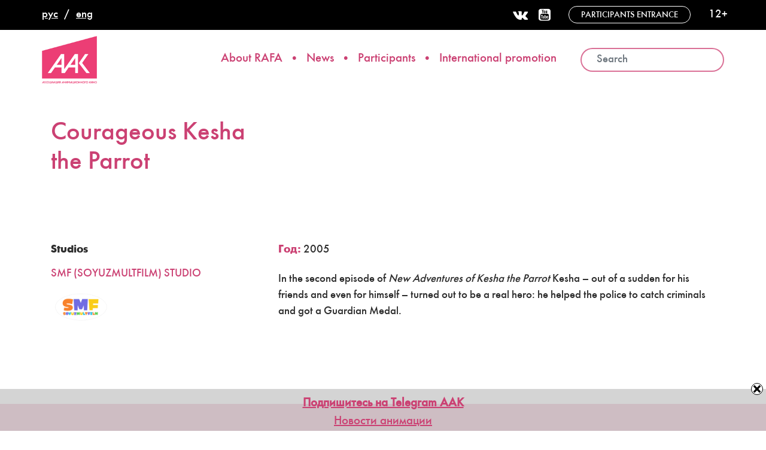

--- FILE ---
content_type: text/html; charset=UTF-8
request_url: https://aakr.ru/en/courageous-kesha-the-parrot/
body_size: 12150
content:
<!DOCTYPE html>
<html lang="en-US">
<head>
	<meta charset="UTF-8">
	<meta http-equiv="X-UA-Compatible" content="IE=edge">
    <meta name="viewport" content="width=device-width, initial-scale=1">
		<link rel="alternate" type="application/rdf+xml" title="RDF mapping" href="https://aakr.ru/en/feed/rdf/">
	<link rel="alternate" type="application/rss+xml" title="RSS" href="https://aakr.ru/en/feed/rss/">
	<link rel="alternate" type="application/rss+xml" title="Comments RSS" href="https://aakr.ru/en/comments/feed/">
	<link rel="shortcut icon" href="https://aakr.ru/wp-content/themes/aakr/i/logo_icon.png" type="image/png">
	<link rel="pingback" href="https://aakr.ru/xmlrpc.php" />

	
	<!--[if lt IE 9]>
	<script src="//html5shiv.googlecode.com/svn/trunk/html5.js"></script>
	<![endif]-->
	
	<title>Courageous Kesha the Parrot &#8211; Ассоциация анимационного кино России</title>
<meta name='robots' content='max-image-preview:large, max-snippet:-1, max-video-preview:-1' />
	<style>img:is([sizes="auto" i], [sizes^="auto," i]) { contain-intrinsic-size: 3000px 1500px }</style>
	<link rel="alternate" href="https://aakr.ru/muzhestvo-popugaja-keshi/" hreflang="ru" />
<link rel="alternate" href="https://aakr.ru/en/courageous-kesha-the-parrot/" hreflang="en" />
<link rel="canonical" href="https://aakr.ru/en/courageous-kesha-the-parrot/">
<meta name="description" content="In the second episode of New Adventures of Kesha the Parrot Kesha – out of a sudden for his friends and even for himself – turned out to be a real hero: he help">
<meta property="og:title" content="Courageous Kesha the Parrot &#8211; Ассоциация анимационного кино России">
<meta property="og:type" content="article">
<meta property="og:description" content="In the second episode of New Adventures of Kesha the Parrot Kesha – out of a sudden for his friends and even for himself – turned out to be a real hero: he help">
<meta property="og:url" content="https://aakr.ru/en/courageous-kesha-the-parrot/">
<meta property="og:locale" content="en_US">
<meta property="og:site_name" content="Ассоциация анимационного кино России">
<meta property="article:published_time" content="2018-05-29T17:27:57+03:00">
<meta property="article:modified_time" content="2018-05-29T17:27:57+03:00">
<meta property="og:updated_time" content="2018-05-29T17:27:57+03:00">
<meta property="article:section" content="Movies">
<meta property="article:tag" content="Souzmultfilm">
<meta name="twitter:card" content="summary_large_image">
<link rel='dns-prefetch' href='//fonts.googleapis.com' />
<link rel="alternate" type="application/rss+xml" title="Ассоциация анимационного кино России &raquo; Courageous Kesha the Parrot Comments Feed" href="https://aakr.ru/en/courageous-kesha-the-parrot/feed/" />
<script type="text/javascript">
/* <![CDATA[ */
window._wpemojiSettings = {"baseUrl":"https:\/\/s.w.org\/images\/core\/emoji\/15.0.3\/72x72\/","ext":".png","svgUrl":"https:\/\/s.w.org\/images\/core\/emoji\/15.0.3\/svg\/","svgExt":".svg","source":{"concatemoji":"https:\/\/aakr.ru\/wp-includes\/js\/wp-emoji-release.min.js?ver=6.7.4"}};
/*! This file is auto-generated */
!function(i,n){var o,s,e;function c(e){try{var t={supportTests:e,timestamp:(new Date).valueOf()};sessionStorage.setItem(o,JSON.stringify(t))}catch(e){}}function p(e,t,n){e.clearRect(0,0,e.canvas.width,e.canvas.height),e.fillText(t,0,0);var t=new Uint32Array(e.getImageData(0,0,e.canvas.width,e.canvas.height).data),r=(e.clearRect(0,0,e.canvas.width,e.canvas.height),e.fillText(n,0,0),new Uint32Array(e.getImageData(0,0,e.canvas.width,e.canvas.height).data));return t.every(function(e,t){return e===r[t]})}function u(e,t,n){switch(t){case"flag":return n(e,"\ud83c\udff3\ufe0f\u200d\u26a7\ufe0f","\ud83c\udff3\ufe0f\u200b\u26a7\ufe0f")?!1:!n(e,"\ud83c\uddfa\ud83c\uddf3","\ud83c\uddfa\u200b\ud83c\uddf3")&&!n(e,"\ud83c\udff4\udb40\udc67\udb40\udc62\udb40\udc65\udb40\udc6e\udb40\udc67\udb40\udc7f","\ud83c\udff4\u200b\udb40\udc67\u200b\udb40\udc62\u200b\udb40\udc65\u200b\udb40\udc6e\u200b\udb40\udc67\u200b\udb40\udc7f");case"emoji":return!n(e,"\ud83d\udc26\u200d\u2b1b","\ud83d\udc26\u200b\u2b1b")}return!1}function f(e,t,n){var r="undefined"!=typeof WorkerGlobalScope&&self instanceof WorkerGlobalScope?new OffscreenCanvas(300,150):i.createElement("canvas"),a=r.getContext("2d",{willReadFrequently:!0}),o=(a.textBaseline="top",a.font="600 32px Arial",{});return e.forEach(function(e){o[e]=t(a,e,n)}),o}function t(e){var t=i.createElement("script");t.src=e,t.defer=!0,i.head.appendChild(t)}"undefined"!=typeof Promise&&(o="wpEmojiSettingsSupports",s=["flag","emoji"],n.supports={everything:!0,everythingExceptFlag:!0},e=new Promise(function(e){i.addEventListener("DOMContentLoaded",e,{once:!0})}),new Promise(function(t){var n=function(){try{var e=JSON.parse(sessionStorage.getItem(o));if("object"==typeof e&&"number"==typeof e.timestamp&&(new Date).valueOf()<e.timestamp+604800&&"object"==typeof e.supportTests)return e.supportTests}catch(e){}return null}();if(!n){if("undefined"!=typeof Worker&&"undefined"!=typeof OffscreenCanvas&&"undefined"!=typeof URL&&URL.createObjectURL&&"undefined"!=typeof Blob)try{var e="postMessage("+f.toString()+"("+[JSON.stringify(s),u.toString(),p.toString()].join(",")+"));",r=new Blob([e],{type:"text/javascript"}),a=new Worker(URL.createObjectURL(r),{name:"wpTestEmojiSupports"});return void(a.onmessage=function(e){c(n=e.data),a.terminate(),t(n)})}catch(e){}c(n=f(s,u,p))}t(n)}).then(function(e){for(var t in e)n.supports[t]=e[t],n.supports.everything=n.supports.everything&&n.supports[t],"flag"!==t&&(n.supports.everythingExceptFlag=n.supports.everythingExceptFlag&&n.supports[t]);n.supports.everythingExceptFlag=n.supports.everythingExceptFlag&&!n.supports.flag,n.DOMReady=!1,n.readyCallback=function(){n.DOMReady=!0}}).then(function(){return e}).then(function(){var e;n.supports.everything||(n.readyCallback(),(e=n.source||{}).concatemoji?t(e.concatemoji):e.wpemoji&&e.twemoji&&(t(e.twemoji),t(e.wpemoji)))}))}((window,document),window._wpemojiSettings);
/* ]]> */
</script>
<link rel='stylesheet' id='mec-select2-style-css' href='https://aakr.ru/wp-content/plugins/modern-events-calendar-lite/assets/packages/select2/select2.min.css?ver=7.16.0' type='text/css' media='all' />
<link rel='stylesheet' id='mec-font-icons-css' href='https://aakr.ru/wp-content/plugins/modern-events-calendar-lite/assets/css/iconfonts.css?ver=7.16.0' type='text/css' media='all' />
<link rel='stylesheet' id='mec-frontend-style-css' href='https://aakr.ru/wp-content/plugins/modern-events-calendar-lite/assets/css/frontend.min.css?ver=7.16.0' type='text/css' media='all' />
<link rel='stylesheet' id='mec-tooltip-style-css' href='https://aakr.ru/wp-content/plugins/modern-events-calendar-lite/assets/packages/tooltip/tooltip.css?ver=7.16.0' type='text/css' media='all' />
<link rel='stylesheet' id='mec-tooltip-shadow-style-css' href='https://aakr.ru/wp-content/plugins/modern-events-calendar-lite/assets/packages/tooltip/tooltipster-sideTip-shadow.min.css?ver=7.16.0' type='text/css' media='all' />
<link rel='stylesheet' id='featherlight-css' href='https://aakr.ru/wp-content/plugins/modern-events-calendar-lite/assets/packages/featherlight/featherlight.css?ver=7.16.0' type='text/css' media='all' />
<link rel='stylesheet' id='mec-google-fonts-css' href='//fonts.googleapis.com/css?family=Montserrat%3A400%2C700%7CRoboto%3A100%2C300%2C400%2C700&#038;ver=7.16.0' type='text/css' media='all' />
<link rel='stylesheet' id='mec-lity-style-css' href='https://aakr.ru/wp-content/plugins/modern-events-calendar-lite/assets/packages/lity/lity.min.css?ver=7.16.0' type='text/css' media='all' />
<link rel='stylesheet' id='mec-general-calendar-style-css' href='https://aakr.ru/wp-content/plugins/modern-events-calendar-lite/assets/css/mec-general-calendar.css?ver=7.16.0' type='text/css' media='all' />
<style id='wp-emoji-styles-inline-css' type='text/css'>

	img.wp-smiley, img.emoji {
		display: inline !important;
		border: none !important;
		box-shadow: none !important;
		height: 1em !important;
		width: 1em !important;
		margin: 0 0.07em !important;
		vertical-align: -0.1em !important;
		background: none !important;
		padding: 0 !important;
	}
</style>
<link rel='stylesheet' id='wp-block-library-css' href='https://aakr.ru/wp-includes/css/dist/block-library/style.min.css?ver=6.7.4' type='text/css' media='all' />
<style id='classic-theme-styles-inline-css' type='text/css'>
/*! This file is auto-generated */
.wp-block-button__link{color:#fff;background-color:#32373c;border-radius:9999px;box-shadow:none;text-decoration:none;padding:calc(.667em + 2px) calc(1.333em + 2px);font-size:1.125em}.wp-block-file__button{background:#32373c;color:#fff;text-decoration:none}
</style>
<style id='global-styles-inline-css' type='text/css'>
:root{--wp--preset--aspect-ratio--square: 1;--wp--preset--aspect-ratio--4-3: 4/3;--wp--preset--aspect-ratio--3-4: 3/4;--wp--preset--aspect-ratio--3-2: 3/2;--wp--preset--aspect-ratio--2-3: 2/3;--wp--preset--aspect-ratio--16-9: 16/9;--wp--preset--aspect-ratio--9-16: 9/16;--wp--preset--color--black: #000000;--wp--preset--color--cyan-bluish-gray: #abb8c3;--wp--preset--color--white: #ffffff;--wp--preset--color--pale-pink: #f78da7;--wp--preset--color--vivid-red: #cf2e2e;--wp--preset--color--luminous-vivid-orange: #ff6900;--wp--preset--color--luminous-vivid-amber: #fcb900;--wp--preset--color--light-green-cyan: #7bdcb5;--wp--preset--color--vivid-green-cyan: #00d084;--wp--preset--color--pale-cyan-blue: #8ed1fc;--wp--preset--color--vivid-cyan-blue: #0693e3;--wp--preset--color--vivid-purple: #9b51e0;--wp--preset--gradient--vivid-cyan-blue-to-vivid-purple: linear-gradient(135deg,rgba(6,147,227,1) 0%,rgb(155,81,224) 100%);--wp--preset--gradient--light-green-cyan-to-vivid-green-cyan: linear-gradient(135deg,rgb(122,220,180) 0%,rgb(0,208,130) 100%);--wp--preset--gradient--luminous-vivid-amber-to-luminous-vivid-orange: linear-gradient(135deg,rgba(252,185,0,1) 0%,rgba(255,105,0,1) 100%);--wp--preset--gradient--luminous-vivid-orange-to-vivid-red: linear-gradient(135deg,rgba(255,105,0,1) 0%,rgb(207,46,46) 100%);--wp--preset--gradient--very-light-gray-to-cyan-bluish-gray: linear-gradient(135deg,rgb(238,238,238) 0%,rgb(169,184,195) 100%);--wp--preset--gradient--cool-to-warm-spectrum: linear-gradient(135deg,rgb(74,234,220) 0%,rgb(151,120,209) 20%,rgb(207,42,186) 40%,rgb(238,44,130) 60%,rgb(251,105,98) 80%,rgb(254,248,76) 100%);--wp--preset--gradient--blush-light-purple: linear-gradient(135deg,rgb(255,206,236) 0%,rgb(152,150,240) 100%);--wp--preset--gradient--blush-bordeaux: linear-gradient(135deg,rgb(254,205,165) 0%,rgb(254,45,45) 50%,rgb(107,0,62) 100%);--wp--preset--gradient--luminous-dusk: linear-gradient(135deg,rgb(255,203,112) 0%,rgb(199,81,192) 50%,rgb(65,88,208) 100%);--wp--preset--gradient--pale-ocean: linear-gradient(135deg,rgb(255,245,203) 0%,rgb(182,227,212) 50%,rgb(51,167,181) 100%);--wp--preset--gradient--electric-grass: linear-gradient(135deg,rgb(202,248,128) 0%,rgb(113,206,126) 100%);--wp--preset--gradient--midnight: linear-gradient(135deg,rgb(2,3,129) 0%,rgb(40,116,252) 100%);--wp--preset--font-size--small: 13px;--wp--preset--font-size--medium: 20px;--wp--preset--font-size--large: 36px;--wp--preset--font-size--x-large: 42px;--wp--preset--spacing--20: 0.44rem;--wp--preset--spacing--30: 0.67rem;--wp--preset--spacing--40: 1rem;--wp--preset--spacing--50: 1.5rem;--wp--preset--spacing--60: 2.25rem;--wp--preset--spacing--70: 3.38rem;--wp--preset--spacing--80: 5.06rem;--wp--preset--shadow--natural: 6px 6px 9px rgba(0, 0, 0, 0.2);--wp--preset--shadow--deep: 12px 12px 50px rgba(0, 0, 0, 0.4);--wp--preset--shadow--sharp: 6px 6px 0px rgba(0, 0, 0, 0.2);--wp--preset--shadow--outlined: 6px 6px 0px -3px rgba(255, 255, 255, 1), 6px 6px rgba(0, 0, 0, 1);--wp--preset--shadow--crisp: 6px 6px 0px rgba(0, 0, 0, 1);}:where(.is-layout-flex){gap: 0.5em;}:where(.is-layout-grid){gap: 0.5em;}body .is-layout-flex{display: flex;}.is-layout-flex{flex-wrap: wrap;align-items: center;}.is-layout-flex > :is(*, div){margin: 0;}body .is-layout-grid{display: grid;}.is-layout-grid > :is(*, div){margin: 0;}:where(.wp-block-columns.is-layout-flex){gap: 2em;}:where(.wp-block-columns.is-layout-grid){gap: 2em;}:where(.wp-block-post-template.is-layout-flex){gap: 1.25em;}:where(.wp-block-post-template.is-layout-grid){gap: 1.25em;}.has-black-color{color: var(--wp--preset--color--black) !important;}.has-cyan-bluish-gray-color{color: var(--wp--preset--color--cyan-bluish-gray) !important;}.has-white-color{color: var(--wp--preset--color--white) !important;}.has-pale-pink-color{color: var(--wp--preset--color--pale-pink) !important;}.has-vivid-red-color{color: var(--wp--preset--color--vivid-red) !important;}.has-luminous-vivid-orange-color{color: var(--wp--preset--color--luminous-vivid-orange) !important;}.has-luminous-vivid-amber-color{color: var(--wp--preset--color--luminous-vivid-amber) !important;}.has-light-green-cyan-color{color: var(--wp--preset--color--light-green-cyan) !important;}.has-vivid-green-cyan-color{color: var(--wp--preset--color--vivid-green-cyan) !important;}.has-pale-cyan-blue-color{color: var(--wp--preset--color--pale-cyan-blue) !important;}.has-vivid-cyan-blue-color{color: var(--wp--preset--color--vivid-cyan-blue) !important;}.has-vivid-purple-color{color: var(--wp--preset--color--vivid-purple) !important;}.has-black-background-color{background-color: var(--wp--preset--color--black) !important;}.has-cyan-bluish-gray-background-color{background-color: var(--wp--preset--color--cyan-bluish-gray) !important;}.has-white-background-color{background-color: var(--wp--preset--color--white) !important;}.has-pale-pink-background-color{background-color: var(--wp--preset--color--pale-pink) !important;}.has-vivid-red-background-color{background-color: var(--wp--preset--color--vivid-red) !important;}.has-luminous-vivid-orange-background-color{background-color: var(--wp--preset--color--luminous-vivid-orange) !important;}.has-luminous-vivid-amber-background-color{background-color: var(--wp--preset--color--luminous-vivid-amber) !important;}.has-light-green-cyan-background-color{background-color: var(--wp--preset--color--light-green-cyan) !important;}.has-vivid-green-cyan-background-color{background-color: var(--wp--preset--color--vivid-green-cyan) !important;}.has-pale-cyan-blue-background-color{background-color: var(--wp--preset--color--pale-cyan-blue) !important;}.has-vivid-cyan-blue-background-color{background-color: var(--wp--preset--color--vivid-cyan-blue) !important;}.has-vivid-purple-background-color{background-color: var(--wp--preset--color--vivid-purple) !important;}.has-black-border-color{border-color: var(--wp--preset--color--black) !important;}.has-cyan-bluish-gray-border-color{border-color: var(--wp--preset--color--cyan-bluish-gray) !important;}.has-white-border-color{border-color: var(--wp--preset--color--white) !important;}.has-pale-pink-border-color{border-color: var(--wp--preset--color--pale-pink) !important;}.has-vivid-red-border-color{border-color: var(--wp--preset--color--vivid-red) !important;}.has-luminous-vivid-orange-border-color{border-color: var(--wp--preset--color--luminous-vivid-orange) !important;}.has-luminous-vivid-amber-border-color{border-color: var(--wp--preset--color--luminous-vivid-amber) !important;}.has-light-green-cyan-border-color{border-color: var(--wp--preset--color--light-green-cyan) !important;}.has-vivid-green-cyan-border-color{border-color: var(--wp--preset--color--vivid-green-cyan) !important;}.has-pale-cyan-blue-border-color{border-color: var(--wp--preset--color--pale-cyan-blue) !important;}.has-vivid-cyan-blue-border-color{border-color: var(--wp--preset--color--vivid-cyan-blue) !important;}.has-vivid-purple-border-color{border-color: var(--wp--preset--color--vivid-purple) !important;}.has-vivid-cyan-blue-to-vivid-purple-gradient-background{background: var(--wp--preset--gradient--vivid-cyan-blue-to-vivid-purple) !important;}.has-light-green-cyan-to-vivid-green-cyan-gradient-background{background: var(--wp--preset--gradient--light-green-cyan-to-vivid-green-cyan) !important;}.has-luminous-vivid-amber-to-luminous-vivid-orange-gradient-background{background: var(--wp--preset--gradient--luminous-vivid-amber-to-luminous-vivid-orange) !important;}.has-luminous-vivid-orange-to-vivid-red-gradient-background{background: var(--wp--preset--gradient--luminous-vivid-orange-to-vivid-red) !important;}.has-very-light-gray-to-cyan-bluish-gray-gradient-background{background: var(--wp--preset--gradient--very-light-gray-to-cyan-bluish-gray) !important;}.has-cool-to-warm-spectrum-gradient-background{background: var(--wp--preset--gradient--cool-to-warm-spectrum) !important;}.has-blush-light-purple-gradient-background{background: var(--wp--preset--gradient--blush-light-purple) !important;}.has-blush-bordeaux-gradient-background{background: var(--wp--preset--gradient--blush-bordeaux) !important;}.has-luminous-dusk-gradient-background{background: var(--wp--preset--gradient--luminous-dusk) !important;}.has-pale-ocean-gradient-background{background: var(--wp--preset--gradient--pale-ocean) !important;}.has-electric-grass-gradient-background{background: var(--wp--preset--gradient--electric-grass) !important;}.has-midnight-gradient-background{background: var(--wp--preset--gradient--midnight) !important;}.has-small-font-size{font-size: var(--wp--preset--font-size--small) !important;}.has-medium-font-size{font-size: var(--wp--preset--font-size--medium) !important;}.has-large-font-size{font-size: var(--wp--preset--font-size--large) !important;}.has-x-large-font-size{font-size: var(--wp--preset--font-size--x-large) !important;}
:where(.wp-block-post-template.is-layout-flex){gap: 1.25em;}:where(.wp-block-post-template.is-layout-grid){gap: 1.25em;}
:where(.wp-block-columns.is-layout-flex){gap: 2em;}:where(.wp-block-columns.is-layout-grid){gap: 2em;}
:root :where(.wp-block-pullquote){font-size: 1.5em;line-height: 1.6;}
</style>
<link rel='stylesheet' id='contact-form-7-css' href='https://aakr.ru/wp-content/plugins/contact-form-7/includes/css/styles.css?ver=6.1.3' type='text/css' media='all' />
<link rel='stylesheet' id='swnza_css-css' href='https://aakr.ru/wp-content/plugins/sitewide-notice-wp/css/swnza.css?ver=6.7.4' type='text/css' media='all' />
<link rel='stylesheet' id='owl.carousel.css-css' href='https://aakr.ru/wp-content/plugins/slider-bws/css/owl.carousel.css?ver=2.3.4' type='text/css' media='all' />
<link rel='stylesheet' id='owl.theme.default.css-css' href='https://aakr.ru/wp-content/plugins/slider-bws/css/owl.theme.default.css?ver=2.3.4' type='text/css' media='all' />
<link rel='stylesheet' id='dashicons-css' href='https://aakr.ru/wp-includes/css/dashicons.min.css?ver=6.7.4' type='text/css' media='all' />
<link rel='stylesheet' id='sldr_stylesheet-css' href='https://aakr.ru/wp-content/plugins/slider-bws/css/frontend_style.css?ver=1.1.2' type='text/css' media='all' />
<link rel='stylesheet' id='video_popup_main_style-css' href='https://aakr.ru/wp-content/plugins/video-popup/assets/css/videoPopup.css?ver=2.0.1' type='text/css' media='all' />
<link rel='stylesheet' id='bs-css' href='https://aakr.ru/wp-content/themes/aakr/css/bootstrap.min.css?ver=6.7.4' type='text/css' media='all' />
<link rel='stylesheet' id='owl-css' href='https://aakr.ru/wp-content/themes/aakr/css/owl/owl.carousel.min.css?ver=6.7.4' type='text/css' media='all' />
<link rel='stylesheet' id='slick-css' href='https://aakr.ru/wp-content/themes/aakr/slick/slick.css?ver=6.7.4' type='text/css' media='all' />
<link rel='stylesheet' id='slick-theme-css' href='https://aakr.ru/wp-content/themes/aakr/slick/slick-theme.css?ver=6.7.4' type='text/css' media='all' />
<link rel='stylesheet' id='fontawesome-css' href='https://aakr.ru/wp-content/themes/aakr/css/font-awesome.min.css?ver=1.0' type='text/css' media='all' />
<link rel='stylesheet' id='main-css' href='https://aakr.ru/wp-content/themes/aakr/style.css?ver=6.7.4' type='text/css' media='all' />
<script type="text/javascript" src="https://aakr.ru/wp-includes/js/jquery/jquery.min.js?ver=3.7.1" id="jquery-core-js"></script>
<script type="text/javascript" src="https://aakr.ru/wp-includes/js/jquery/jquery-migrate.min.js?ver=3.4.1" id="jquery-migrate-js"></script>
<script type="text/javascript" id="video_popup_main_modal-js-extra">
/* <![CDATA[ */
var theVideoPopupGeneralOptions = {"wrap_close":"false","no_cookie":"false","debug":"0"};
/* ]]> */
</script>
<script type="text/javascript" src="https://aakr.ru/wp-content/plugins/video-popup/assets/js/videoPopup.js?ver=2.0.1" id="video_popup_main_modal-js"></script>
<link rel="https://api.w.org/" href="https://aakr.ru/wp-json/" /><link rel="alternate" title="JSON" type="application/json" href="https://aakr.ru/wp-json/wp/v2/posts/1597" /><link rel="EditURI" type="application/rsd+xml" title="RSD" href="https://aakr.ru/xmlrpc.php?rsd" />
<link rel='shortlink' href='https://aakr.ru/?p=1597' />
<link rel="alternate" title="oEmbed (JSON)" type="application/json+oembed" href="https://aakr.ru/wp-json/oembed/1.0/embed?url=https%3A%2F%2Faakr.ru%2Fen%2Fcourageous-kesha-the-parrot%2F&#038;lang=en" />
<link rel="alternate" title="oEmbed (XML)" type="text/xml+oembed" href="https://aakr.ru/wp-json/oembed/1.0/embed?url=https%3A%2F%2Faakr.ru%2Fen%2Fcourageous-kesha-the-parrot%2F&#038;format=xml&#038;lang=en" />
<script type="text/javascript">
(function(url){
	if(/(?:Chrome\/26\.0\.1410\.63 Safari\/537\.31|WordfenceTestMonBot)/.test(navigator.userAgent)){ return; }
	var addEvent = function(evt, handler) {
		if (window.addEventListener) {
			document.addEventListener(evt, handler, false);
		} else if (window.attachEvent) {
			document.attachEvent('on' + evt, handler);
		}
	};
	var removeEvent = function(evt, handler) {
		if (window.removeEventListener) {
			document.removeEventListener(evt, handler, false);
		} else if (window.detachEvent) {
			document.detachEvent('on' + evt, handler);
		}
	};
	var evts = 'contextmenu dblclick drag dragend dragenter dragleave dragover dragstart drop keydown keypress keyup mousedown mousemove mouseout mouseover mouseup mousewheel scroll'.split(' ');
	var logHuman = function() {
		if (window.wfLogHumanRan) { return; }
		window.wfLogHumanRan = true;
		var wfscr = document.createElement('script');
		wfscr.type = 'text/javascript';
		wfscr.async = true;
		wfscr.src = url + '&r=' + Math.random();
		(document.getElementsByTagName('head')[0]||document.getElementsByTagName('body')[0]).appendChild(wfscr);
		for (var i = 0; i < evts.length; i++) {
			removeEvent(evts[i], logHuman);
		}
	};
	for (var i = 0; i < evts.length; i++) {
		addEvent(evts[i], logHuman);
	}
})('//aakr.ru/?wordfence_lh=1&hid=160AEDDDB772CBAB0163B8A90E615846');
</script><style>:root,::before,::after{--mec-color-skin: #cb4173;--mec-color-skin-rgba-1: rgba(203,65,115,.25);--mec-color-skin-rgba-2: rgba(203,65,115,.5);--mec-color-skin-rgba-3: rgba(203,65,115,.75);--mec-color-skin-rgba-4: rgba(203,65,115,.11);--mec-container-normal-width: 1196px;--mec-container-large-width: 1690px;--mec-fes-main-color: #40d9f1;--mec-fes-main-color-rgba-1: rgba(64, 217, 241, 0.12);--mec-fes-main-color-rgba-2: rgba(64, 217, 241, 0.23);--mec-fes-main-color-rgba-3: rgba(64, 217, 241, 0.03);--mec-fes-main-color-rgba-4: rgba(64, 217, 241, 0.3);--mec-fes-main-color-rgba-5: rgb(64 217 241 / 7%);--mec-fes-main-color-rgba-6: rgba(64, 217, 241, 0.2);--mec-fluent-main-color: #ade7ff;--mec-fluent-main-color-rgba-1: rgba(173, 231, 255, 0.3);--mec-fluent-main-color-rgba-2: rgba(173, 231, 255, 0.8);--mec-fluent-main-color-rgba-3: rgba(173, 231, 255, 0.1);--mec-fluent-main-color-rgba-4: rgba(173, 231, 255, 0.2);--mec-fluent-main-color-rgba-5: rgba(173, 231, 255, 0.7);--mec-fluent-main-color-rgba-6: rgba(173, 231, 255, 0.7);--mec-fluent-bold-color: #00acf8;--mec-fluent-bg-hover-color: #ebf9ff;--mec-fluent-bg-color: #f5f7f8;--mec-fluent-second-bg-color: #d6eef9;}</style><style>.mec-wrap.colorskin-custom#mec_skin_31916 .mec-calendar-events-side{
display:none}
#mec_skin_31919{
padding-top:0}
.calendar-grid{
display:grid;
grid-template-columns:430px auto;
gap:30px;
padding-top:30px;
}
.mec-wrap.colorskin-custom#mec_skin_31916{
padding-top:24px;
}

.mec-calendar .mec-calendar-events-side .mec-table-side-day {	
    font-size: 18px;
	padding:3px 5px 0;
}
.mec-month-divider {
text-align: center;
margin: 0;
}
.page article .mec-month-divider h5{
font-size:22px;
}
.mec-event-list-minimal .mec-event-title {
font-size: 15px;
}
.mec-event-list-minimal .mec-event-date span {
font-size: 20px;
}
.mec-event-article + .mec-month-divider{
margin-top:50px;
}
.mec-wrap .mec-labels-normal .mec-expired-normal-label {
    background-color: #eee;
    color:#333;
}
@media only screen and (max-width: 479px) {
.calendar-grid{
grid-template-columns:1fr;
gap:0;
}
.mec-event-list-minimal .mec-event-date:nth-child(2) {
 margin: 8px auto;
}
.page article h5 {
font-size: 1.2em;
}
}
@media only screen and (min-width: 961px) {
.mec-wrap.mec-sm959 .mec-calendar:not(.mec-event-calendar-classic):not(.mec-calendar-weekly) .mec-calendar-side {
width: 100%;
}
.mec-wrap.mec-sm959 .mec-calendar:not(.mec-event-calendar-classic):not(.mec-calendar-weekly) .mec-calendar-header {
position: relative;
width: 100%;
margin-top: 30px;
margin-bottom: 20px;
padding-top: 20px;
}
}
</style>	
	<!-- Yandex.Metrika counter -->
<script type="text/javascript" >
   (function(m,e,t,r,i,k,a){m[i]=m[i]||function(){(m[i].a=m[i].a||[]).push(arguments)};
   m[i].l=1*new Date();k=e.createElement(t),a=e.getElementsByTagName(t)[0],k.async=1,k.src=r,a.parentNode.insertBefore(k,a)})
   (window, document, "script", "https://mc.yandex.ru/metrika/tag.js", "ym");

   ym(52759117, "init", {
        clickmap:true,
        trackLinks:true,
        accurateTrackBounce:true,
        webvisor:true
   });
</script>
<noscript><div><img src="https://mc.yandex.ru/watch/52759117" style="position:absolute; left:-9999px;" alt="" /></div></noscript>
<!-- /Yandex.Metrika counter -->

</head>
<body class="post-template-default single single-post postid-1597 single-format-standard gllr_clean-wp-template mec-theme-aakr">
	<div class="subheader container-fluid">
		<div class="row">
				<div class="col-md-1 langswitcher h100">
					<ul>	<li class="lang-item lang-item-2 lang-item-ru lang-item-first"><a lang="ru-RU" hreflang="ru-RU" href="https://aakr.ru/muzhestvo-popugaja-keshi/">рус</a></li>
	<li class="lang-item lang-item-5 lang-item-en current-lang"><a lang="en-US" hreflang="en-US" href="https://aakr.ru/en/courageous-kesha-the-parrot/" aria-current="true">eng</a></li>
</ul>
				</div>
				<div class="col-md-11 h100 suptop">
					<div class="socialmedia soc_desktop">		 
						<a href="https://vk.com/af_assosiation"><i class="fa fa-vk fa-2x"></i></a>						
						<a href="https://www.youtube.com/user/aakrchannel/"><i class="fa fa-youtube-square fa-2x"></i></a> 
					</div>
					<div class="entrance"><a href="/wp-admin/" target="_blank">Participants entrance</a></div>
					<p>12+</p>
				</div>
		</div>
	</div>
	<header>
		<div class="container">
			<div class="row topline">
				<div class="logo-cell">
					<a href="/" class="logo"></a>
				</div>
				<div class="navi">
					<nav class="navbar navbar-default desktop_navi">
						<div class="navbar-header">
							<button type="button" class="navbar-toggle collapsed" data-toggle="collapse" data-target="#topnav" aria-expanded="false">
								<span class="sr-only">Меню</span>
								<span class="icon-bar"></span>
								<span class="icon-bar"></span>
								<span class="icon-bar"></span>
							</button>
						</div>
						<div class="collapse navbar-collapse" id="topnav">
							<ul id="top-nav-ul" class="nav navbar-nav top-menu"><li id="menu-item-3330" class="menu-item menu-item-type-post_type menu-item-object-page menu-item-3330"><a href="https://aakr.ru/en/about-rafa/">About RAFA</a></li>
<li id="menu-item-9945" class="menu-item menu-item-type-taxonomy menu-item-object-category menu-item-9945"><a href="https://aakr.ru/en/category/news-en/">News</a></li>
<li id="menu-item-10228" class="menu-item menu-item-type-taxonomy menu-item-object-category menu-item-10228"><a href="https://aakr.ru/en/category/studios-en/">Participants</a></li>
<li id="menu-item-37356" class="menu-item menu-item-type-post_type menu-item-object-page menu-item-37356"><a href="https://aakr.ru/en/international-promotion-2/">International promotion</a></li>
</ul>							<div id="about-submenu">
    <ul id="about_subnavi" class="sub-menu"><li id="menu-item-26130" class="menu-item menu-item-type-post_type menu-item-object-page menu-item-26130"><a href="https://aakr.ru/en/about-rafa/rafa-management/">Management</a></li>
<li id="menu-item-26129" class="menu-item menu-item-type-post_type menu-item-object-page menu-item-26129"><a href="https://aakr.ru/en/rafa-activities/">Activities</a></li>
<li id="menu-item-14396" class="menu-item menu-item-type-custom menu-item-object-custom menu-item-14396"><a href="http://aakr.ru/en/about-rafa/history/">History</a></li>
<li id="menu-item-14395" class="menu-item menu-item-type-custom menu-item-object-custom menu-item-14395"><a href="http://aakr.ru/en/about-rafa/mission/">Mission</a></li>
<li id="menu-item-9880" class="menu-item menu-item-type-post_type menu-item-object-page menu-item-9880"><a href="https://aakr.ru/en/about-rafa/russian-animation-catalog/">Russian Animation Catalog</a></li>
<li id="menu-item-9939" class="menu-item menu-item-type-post_type menu-item-object-page menu-item-9939"><a href="https://aakr.ru/en/about-rafa/press/">Press</a></li>
</ul></div>

<div id="activity-submenu">
    </div>

<div id="direction-submenu">
    </div>

						</div>
						
					</nav>
					<form role="search" method="get" class="search-form form-inline" action="https://aakr.ru/">
	<div class="form-group">
		<label class="sr-only" for="search-field">Search</label>
		<input type="search" class="form-control input-sm" id="search-field" placeholder="Search" value="" name="s">
	</div>
	<button type="submit" class="btn btn-default btn-sm">Искать</button>
</form>				</div>
			</div>
		</div>
	</header>
	
	
	<section>

	<div class="container" id="post-1597" class="post-1597 post type-post status-publish format-standard hentry category-movies-en tag-souzmultfilm">
		<div class="row info-slider">
			
			<div class="col-md-4 studio_info">				<h1>Courageous Kesha the Parrot</h1>
			</div>
			
			<div class="col-md-8 studio_slider">			 		
																 			</div>
		</div>
		
		<div class="row">
			
			<div class="col-md-4 studio_news">									<h3>Studios</h3>
													<div class="film_studio">
								<a href="https://aakr.ru/en/souzmultfilm-studio/" class="film_studio_name">SMF (Soyuzmultfilm) Studio</a>
								<a href="https://aakr.ru/en/souzmultfilm-studio/" class="film_studio_logo"><img width="250" height="151" src="https://aakr.ru/wp-content/uploads/2018/05/smf_logo_eng-250x151.png" class="attachment-post-thumbnail size-post-thumbnail wp-post-image" alt="SMF logo" decoding="async" srcset="https://aakr.ru/wp-content/uploads/2018/05/smf_logo_eng-250x151.png 250w, https://aakr.ru/wp-content/uploads/2018/05/smf_logo_eng.png 640w" sizes="(max-width: 250px) 100vw, 250px" /></a>
							</div>
									
			</div>
			
			<div class="col-md-8 studio_main">								<div class="film_properties">
					<div>
					<div class="film_prop"><span>Год:</span>&nbsp;2005</div>						
				
				<div class="studio_about">
					<p>In the second episode of <em>New Adventures of Kesha the Parrot </em>Kesha – out of a sudden for his friends and even for himself – turned out to be a real hero: he helped the police to catch criminals and got a Guardian Medal.</p>
				</div>
				
													
				
																	
			</div>
		</div>
		
</div>	
</section>
	<footer>
		<div class="container">
			<div class="row subscribe">
				<div class="col-md-12">
					<h2>Subscribe to the news of the association</h2>
										
<div class="wpcf7 no-js" id="wpcf7-f37367-o1" lang="ru-RU" dir="ltr" data-wpcf7-id="37367">
<div class="screen-reader-response"><p role="status" aria-live="polite" aria-atomic="true"></p> <ul></ul></div>
<form action="/en/courageous-kesha-the-parrot/#wpcf7-f37367-o1" method="post" class="wpcf7-form init" aria-label="Контактная форма" novalidate="novalidate" data-status="init">
<fieldset class="hidden-fields-container"><input type="hidden" name="_wpcf7" value="37367" /><input type="hidden" name="_wpcf7_version" value="6.1.3" /><input type="hidden" name="_wpcf7_locale" value="ru_RU" /><input type="hidden" name="_wpcf7_unit_tag" value="wpcf7-f37367-o1" /><input type="hidden" name="_wpcf7_container_post" value="0" /><input type="hidden" name="_wpcf7_posted_data_hash" value="" />
</fieldset>
<div class="validate">
	<div>
		<p><span class="wpcf7-form-control-wrap" data-name="your-email"><input size="40" maxlength="400" class="wpcf7-form-control wpcf7-email wpcf7-validates-as-required wpcf7-text wpcf7-validates-as-email" aria-required="true" aria-invalid="false" placeholder="Email" value="" type="email" name="your-email" /></span>
		</p>
	</div>
	<div>
		<p><input class="wpcf7-form-control wpcf7-submit has-spinner" type="submit" value="Subscribe" />
		</p>
	</div>
</div><p style="display: none !important;" class="akismet-fields-container" data-prefix="_wpcf7_ak_"><label>&#916;<textarea name="_wpcf7_ak_hp_textarea" cols="45" rows="8" maxlength="100"></textarea></label><input type="hidden" id="ak_js_1" name="_wpcf7_ak_js" value="148"/><script>document.getElementById( "ak_js_1" ).setAttribute( "value", ( new Date() ).getTime() );</script></p><div class="wpcf7-response-output" aria-hidden="true"></div>
</form>
</div>
				</div>
			</div>
		
			<div class="row footline">
				<div class="col-md-12">
					<p>© Russian Animated Film Association. <a href="/about/#contacts">Contacts</a></p>
				</div>
			</div>
			
			<div class="row footline supafooter">
				<div class="col-md-12">
					<p class="small">Свидетельство о регистрации СМИ ЭЛ № ФС77-52647 выдано Федеральной службой по надзору в сфере связи, информационных технологий и массовых коммуникаций (Роскомнадзор) 25 января 2013 года.<br>Учредитель: Ассоциация анимационного кино.</p>
				</div>
			</div>
		</div>
	</footer>

            <!-- SiteWide Notice WP Cookies -->
            <script type="text/javascript">
                jQuery(document).ready(function($){
                    if( Cookies.get('swnza_hide_banner_cookie') != 1 ) {
                        $('.swnza_banner').show();
                    }

                    $('#swnza_close_button_link').click(function(){
                    Cookies.set('swnza_hide_banner_cookie', 1, { expires: 1, path: '/' }); //expire the cookie after 24 hours.
                    $('.swnza_banner').hide();
                    });
                });
            </script>

          

            <!-- SiteWide Notice WP Custom CSS -->
                <style type="text/css">
                    .swnza_banner{
                        position:fixed;
                        min-height:50px;
                        height:auto;
                        width:100%;
                        background:rgba(206,206,206,0.88);
                        padding-top:10px;
                        z-index:999;
                        display:block;
                    }  

                     
                        .swnza_banner{ bottom:0; }
                        .swnza_close_button { top:-10px;}
                       

                    .swnza_banner p {
                        color: rgba(0,0,0,1);
                        text-align:center;
                        z-index:1000;
                        font-size:20px;
                        display:block;
                        margin: 0;
                    }

                                        .swnza_close_button{
                        display:block;
                        position:absolute;
                        right:5px;
                        width:20px;
                        height:20px;
                        background:url("https://aakr.ru/wp-content/plugins/sitewide-notice-wp/images/close-button.svg") no-repeat center center;
                        background-color:white;
                        border-radius:100px;
                        border: 1px solid #000;
                    }

                    .swnza_close_button:hover{
                        cursor: pointer;
                    }

                
                    #swnza_banner_text{
                        margin-top:0;
                    }

                                </style>
                
                <div class="swnza_banner" id="swnza_banner_id" style="display:none;">
                <p id="swnza_banner_text"><a href="https://t.me/russiananimatedfilmsassosiation"><strong>Под­пи­шитесь на Telegram AAK</strong><br> Но­вос­ти ани­мации</a></p>
                <a id="swnza_close_button_link" class="swnza_close_button"></a>
                </div>
        <script type="application/ld+json" id="slim-seo-schema">{"@context":"https://schema.org","@graph":[{"@type":"WebSite","@id":"https://aakr.ru/#website","url":"https://aakr.ru/","name":"Ассоциация анимационного кино России","inLanguage":"en-US","potentialAction":{"@id":"https://aakr.ru/#searchaction"},"publisher":{"@id":"https://aakr.ru/#organization"}},{"@type":"SearchAction","@id":"https://aakr.ru/#searchaction","target":"https://aakr.ru/?s={search_term_string}","query-input":"required name=search_term_string"},{"@type":"BreadcrumbList","name":"Breadcrumbs","@id":"https://aakr.ru/en/courageous-kesha-the-parrot/#breadcrumblist","itemListElement":[{"@type":"ListItem","position":1,"name":"Home","item":"https://aakr.ru/"},{"@type":"ListItem","position":2,"name":"Movies","item":"https://aakr.ru/en/category/movies-en/"},{"@type":"ListItem","position":3,"name":"Courageous Kesha the Parrot"}]},{"@type":"WebPage","@id":"https://aakr.ru/en/courageous-kesha-the-parrot/#webpage","url":"https://aakr.ru/en/courageous-kesha-the-parrot/","inLanguage":"en-US","name":"Courageous Kesha the Parrot &#8211; Ассоциация анимационного кино России","description":"In the second episode of New Adventures of Kesha the Parrot Kesha – out of a sudden for his friends and even for himself – turned out to be a real hero: he help","datePublished":"2018-05-29T17:27:57+03:00","dateModified":"2018-05-29T17:27:57+03:00","isPartOf":{"@id":"https://aakr.ru/#website"},"breadcrumb":{"@id":"https://aakr.ru/en/courageous-kesha-the-parrot/#breadcrumblist"},"potentialAction":{"@id":"https://aakr.ru/en/courageous-kesha-the-parrot/#readaction"}},{"@type":"ReadAction","@id":"https://aakr.ru/en/courageous-kesha-the-parrot/#readaction","target":"https://aakr.ru/en/courageous-kesha-the-parrot/"},{"@type":"Organization","@id":"https://aakr.ru/#organization","url":"https://aakr.ru/","name":"Ассоциация анимационного кино России"},{"@type":"Article","@id":"https://aakr.ru/en/courageous-kesha-the-parrot/#article","url":"https://aakr.ru/en/courageous-kesha-the-parrot/","headline":"Courageous Kesha the Parrot","datePublished":"2018-05-29T17:27:57+03:00","dateModified":"2018-05-29T17:27:57+03:00","wordCount":42,"keywords":["Souzmultfilm"],"articleSection":["Movies"],"isPartOf":{"@id":"https://aakr.ru/en/courageous-kesha-the-parrot/#webpage"},"mainEntityOfPage":{"@id":"https://aakr.ru/en/courageous-kesha-the-parrot/#webpage"},"publisher":{"@id":"https://aakr.ru/#organization"},"author":{"@id":"https://aakr.ru/#/schema/person/b8829cefa8b5a300c765c7c0c41e0180"}},{"@type":"Person","@id":"https://aakr.ru/#/schema/person/b8829cefa8b5a300c765c7c0c41e0180","url":"https://souzmult.ru/","name":"souzmultfilm","image":"https://secure.gravatar.com/avatar/8fbf37fdcc10ef35c8525428b72cf53b?s=96&d=mm&r=g"}]}</script><link rel='stylesheet' id='gllr_stylesheet-css' href='https://aakr.ru/wp-content/plugins/gallery-plugin/css/frontend_style.css?ver=4.7.5' type='text/css' media='all' />
<link rel='stylesheet' id='gllr_fancybox_stylesheet-css' href='https://aakr.ru/wp-content/plugins/gallery-plugin/fancybox/jquery.fancybox.min.css?ver=4.7.5' type='text/css' media='all' />
<script type="text/javascript" src="https://aakr.ru/wp-includes/js/jquery/ui/core.min.js?ver=1.13.3" id="jquery-ui-core-js"></script>
<script type="text/javascript" src="https://aakr.ru/wp-includes/js/jquery/ui/datepicker.min.js?ver=1.13.3" id="jquery-ui-datepicker-js"></script>
<script type="text/javascript" id="jquery-ui-datepicker-js-after">
/* <![CDATA[ */
jQuery(function(jQuery){jQuery.datepicker.setDefaults({"closeText":"Close","currentText":"Today","monthNames":["January","February","March","April","May","June","July","August","September","October","November","December"],"monthNamesShort":["Jan","Feb","Mar","Apr","May","Jun","Jul","Aug","Sep","Oct","Nov","Dec"],"nextText":"Next","prevText":"Previous","dayNames":["Sunday","Monday","Tuesday","Wednesday","Thursday","Friday","Saturday"],"dayNamesShort":["Sun","Mon","Tue","Wed","Thu","Fri","Sat"],"dayNamesMin":["S","M","T","W","T","F","S"],"dateFormat":"dd.mm.yy","firstDay":1,"isRTL":false});});
/* ]]> */
</script>
<script type="text/javascript" src="https://aakr.ru/wp-content/plugins/modern-events-calendar-lite/assets/js/jquery.typewatch.js?ver=7.16.0" id="mec-typekit-script-js"></script>
<script type="text/javascript" src="https://aakr.ru/wp-content/plugins/modern-events-calendar-lite/assets/packages/featherlight/featherlight.js?ver=7.16.0" id="featherlight-js"></script>
<script type="text/javascript" src="https://aakr.ru/wp-content/plugins/modern-events-calendar-lite/assets/packages/select2/select2.full.min.js?ver=7.16.0" id="mec-select2-script-js"></script>
<script type="text/javascript" src="https://aakr.ru/wp-content/plugins/modern-events-calendar-lite/assets/js/mec-general-calendar.js?ver=7.16.0" id="mec-general-calendar-script-js"></script>
<script type="text/javascript" src="https://aakr.ru/wp-content/plugins/modern-events-calendar-lite/assets/packages/tooltip/tooltip.js?ver=7.16.0" id="mec-tooltip-script-js"></script>
<script type="text/javascript" id="mec-frontend-script-js-extra">
/* <![CDATA[ */
var mecdata = {"day":"day","days":"days","hour":"hour","hours":"hours","minute":"minute","minutes":"minutes","second":"second","seconds":"seconds","next":"Next","prev":"Prev","elementor_edit_mode":"no","recapcha_key":"","ajax_url":"https:\/\/aakr.ru\/wp-admin\/admin-ajax.php","fes_nonce":"7761070119","fes_thankyou_page_time":"2000","fes_upload_nonce":"85acf34b0b","current_year":"2025","current_month":"11","datepicker_format":"dd.mm.yy&d.m.Y"};
var mecdata = {"day":"day","days":"days","hour":"hour","hours":"hours","minute":"minute","minutes":"minutes","second":"second","seconds":"seconds","next":"Next","prev":"Prev","elementor_edit_mode":"no","recapcha_key":"","ajax_url":"https:\/\/aakr.ru\/wp-admin\/admin-ajax.php","fes_nonce":"7761070119","fes_thankyou_page_time":"2000","fes_upload_nonce":"85acf34b0b","current_year":"2025","current_month":"11","datepicker_format":"dd.mm.yy&d.m.Y"};
/* ]]> */
</script>
<script type="text/javascript" src="https://aakr.ru/wp-content/plugins/modern-events-calendar-lite/assets/js/frontend.js?ver=7.16.0" id="mec-frontend-script-js"></script>
<script type="text/javascript" src="https://aakr.ru/wp-content/plugins/modern-events-calendar-lite/assets/js/events.js?ver=7.16.0" id="mec-events-script-js"></script>
<script type="text/javascript" src="https://aakr.ru/wp-content/plugins/modern-events-calendar-lite/assets/packages/lity/lity.min.js?ver=7.16.0" id="mec-lity-script-js"></script>
<script type="text/javascript" src="https://aakr.ru/wp-content/plugins/modern-events-calendar-lite/assets/packages/colorbrightness/colorbrightness.min.js?ver=7.16.0" id="mec-colorbrightness-script-js"></script>
<script type="text/javascript" src="https://aakr.ru/wp-content/plugins/modern-events-calendar-lite/assets/packages/owl-carousel/owl.carousel.min.js?ver=7.16.0" id="mec-owl-carousel-script-js"></script>
<script type="text/javascript" src="https://aakr.ru/wp-includes/js/dist/hooks.min.js?ver=4d63a3d491d11ffd8ac6" id="wp-hooks-js"></script>
<script type="text/javascript" src="https://aakr.ru/wp-includes/js/dist/i18n.min.js?ver=5e580eb46a90c2b997e6" id="wp-i18n-js"></script>
<script type="text/javascript" id="wp-i18n-js-after">
/* <![CDATA[ */
wp.i18n.setLocaleData( { 'text direction\u0004ltr': [ 'ltr' ] } );
/* ]]> */
</script>
<script type="text/javascript" src="https://aakr.ru/wp-content/plugins/contact-form-7/includes/swv/js/index.js?ver=6.1.3" id="swv-js"></script>
<script type="text/javascript" id="contact-form-7-js-before">
/* <![CDATA[ */
var wpcf7 = {
    "api": {
        "root": "https:\/\/aakr.ru\/wp-json\/",
        "namespace": "contact-form-7\/v1"
    },
    "cached": 1
};
/* ]]> */
</script>
<script type="text/javascript" src="https://aakr.ru/wp-content/plugins/contact-form-7/includes/js/index.js?ver=6.1.3" id="contact-form-7-js"></script>
<script type="text/javascript" src="https://aakr.ru/wp-content/plugins/sitewide-notice-wp/js/jquery_cookie.js?ver=2.1.4" id="swnza_css-js"></script>
<script type="text/javascript" src="https://aakr.ru/wp-content/plugins/slider-bws/js/owl.carousel/owl.carousel.js?ver=2.3.4" id="owl.carousel.js-js"></script>
<script type="text/javascript" src="https://aakr.ru/wp-content/plugins/slider-bws/js/owl.carousel/owl.animate.js?ver=2.3.4" id="owl.animate.js-js"></script>
<script type="text/javascript" src="https://aakr.ru/wp-content/plugins/slider-bws/js/owl.carousel/owl.autoheight.js?ver=2.3.4" id="owl.autoheight.js-js"></script>
<script type="text/javascript" src="https://aakr.ru/wp-content/plugins/slider-bws/js/owl.carousel/owl.autoplay.js?ver=2.3.4" id="owl.autoplay.js-js"></script>
<script type="text/javascript" src="https://aakr.ru/wp-content/plugins/slider-bws/js/owl.carousel/owl.autorefresh.js?ver=2.3.4" id="owl.autorefresh.js-js"></script>
<script type="text/javascript" src="https://aakr.ru/wp-content/plugins/slider-bws/js/owl.carousel/owl.hash.js?ver=2.3.4" id="owl.hash.js-js"></script>
<script type="text/javascript" src="https://aakr.ru/wp-content/plugins/slider-bws/js/owl.carousel/owl.lazyload.js?ver=2.3.4" id="owl.lazyload.js-js"></script>
<script type="text/javascript" src="https://aakr.ru/wp-content/plugins/slider-bws/js/owl.carousel/owl.navigation.js?ver=2.3.4" id="owl.navigation.js-js"></script>
<script type="text/javascript" src="https://aakr.ru/wp-content/plugins/slider-bws/js/owl.carousel/owl.support.js?ver=2.3.4" id="owl.support.js-js"></script>
<script type="text/javascript" src="https://aakr.ru/wp-content/plugins/slider-bws/js/owl.carousel/owl.video.js?ver=2.3.4" id="owl.video.js-js"></script>
<script type="text/javascript" src="https://aakr.ru/wp-content/plugins/slider-bws/js/script.js?ver=1.1.2" id="sldr_front_script-js"></script>
<script type="text/javascript" id="pll_cookie_script-js-after">
/* <![CDATA[ */
(function() {
				var expirationDate = new Date();
				expirationDate.setTime( expirationDate.getTime() + 31536000 * 1000 );
				document.cookie = "pll_language=en; expires=" + expirationDate.toUTCString() + "; path=/; secure; SameSite=Lax";
			}());
/* ]]> */
</script>
<script type="text/javascript" id="gllr_enable_lightbox_ios-js-after">
/* <![CDATA[ */
			( function( $ ){
				$( document ).ready( function() {
					$( '#fancybox-overlay' ).css( {
						'width' : $( document ).width()
					} );
				} );
			} )( jQuery );
			
/* ]]> */
</script>
<script defer type="text/javascript" src="https://aakr.ru/wp-content/plugins/akismet/_inc/akismet-frontend.js?ver=1762996007" id="akismet-frontend-js"></script>
<script type="text/javascript" src="https://aakr.ru/wp-content/themes/aakr/js/bootstrap.min.js?ver=6.7.4" id="bootstrap-js"></script>
<script type="text/javascript" src="https://aakr.ru/wp-content/themes/aakr/js/owl.carousel.min.js?ver=6.7.4" id="owl-js"></script>
<script type="text/javascript" src="https://aakr.ru/wp-content/themes/aakr/slick/slick.min.js?ver=6.7.4" id="slick-js"></script>
<script type="text/javascript" src="https://aakr.ru/wp-content/themes/aakr/js/main.js?ver=6.7.4" id="main-js"></script>
</body>
</html>

--- FILE ---
content_type: text/css
request_url: https://aakr.ru/wp-content/plugins/sitewide-notice-wp/css/swnza.css?ver=6.7.4
body_size: 70
content:
/**
 * Custom CSS for SiteWide Notice WP found in this file.
 */
 .swnza_banner p, .swnza_banner{ display:none; } /** Hide text by default **/


--- FILE ---
content_type: text/css
request_url: https://aakr.ru/wp-content/plugins/slider-bws/css/frontend_style.css?ver=1.1.2
body_size: 938
content:
/**
 * Slider frontend styles
 */
.entry-content .sldr_wrapper {
	margin-top: 15px;
	margin-bottom: 15px;
}
.sldr_wrapper .owl-theme .owl-nav [class*="owl-"],
.sldr_wrapper .owl-theme .owl-nav [class*="owl-"]:hover {
	position: absolute;
	bottom: 50%;
	background: transparent;
	outline: none;
}
.sldr_wrapper .owl-next i,
.sldr_wrapper .owl-prev i {
	font-family: dashicons;
	font-size: 5em;
	color: #fff;
	opacity: 0.5;
}
.sldr_wrapper .owl-next i:hover,
.sldr_wrapper .owl-prev i:hover {
	opacity: 1;
}
.sldr_wrapper .owl-prev {
	left: 0;
	float: left;
}
.sldr_wrapper .owl-next {
	right: 0;
	float: right;
}
.sldr_wrapper .owl-carousel .dashicons,
.sldr_wrapper .owl-carousel .dashicons-before::before {
	width: auto;
}
.sldr_wrapper .owl-carousel .sldr_textoverlay h2,
.sldr_wrapper .owl-carousel .sldr_textoverlay p,
.sldr_wrapper .owl-carousel .sldr_textoverlay a {
	position: absolute;
	left: 10%;
	color: #FFF;
	display: inline-block;
	overflow: hidden;
	z-index: 1;
}
.sldr_wrapper .owl-carousel div .sldr_textoverlay h2 {
	top: 10%;
	font-size: 1.5em;
}
.sldr_wrapper .owl-carousel div .sldr_textoverlay p {
	top: 38%;
	font-size: 1em;
	max-height: 35%;
}
.sldr_wrapper .owl-carousel div .sldr_textoverlay a {
	padding: 0.5em;
	top: 70%;
	background: #000;
	color: #fff;
	text-decoration: none;
	box-shadow: none;
}
.sldr_wrapper .owl-carousel div .sldr_textoverlay a:hover {
	background: #007acc;
}
.sldr_wrapper .owl-carousel .sldr_textoverlay video {
	max-width: 100%;
}
/* Style for booking search form */
.sldr_bkng_wrapper {
	margin-bottom: 15px;
}

.sldr_bkng_wrapper .crrntl_search_form_wrap {
	margin-top: -125px;
}

.sldr_bkng_inline_form .crrntl_search_form_wrap {
	margin-top: -110px;
}

.sldr_bkng_inline_form .crrntl_search_form_align_right .crrntl_search_form,
.sldr_bkng_inline_form .crrntl_search_form_align_left .crrntl_search_form {
	width: 80%;
	margin: 0 auto;
	float: none;
}

.sldr_bkng_inline_form .crrntl_form_img {
	display: none;
}

.sldr_bkng_inline_form .crrntl_search_form_align_center .crrntl_search_form .bws_bkng_search_products_form,
.sldr_bkng_inline_form .crrntl_search_form_align_left .crrntl_search_form .bws_bkng_search_products_form,
.sldr_bkng_inline_form .crrntl_search_form_align_right .crrntl_search_form .bws_bkng_search_products_form {
	display: inline-block;
	padding: 15px;
}

.sldr_bkng_inline_form .bws_bkng_search_products_items {
	display: inline-block;
	width: 100%;
	position: relative;
}

.sldr_bkng_inline_form .bws_bkng_search_products_item {
	width: 14%;
	display: block;
	box-sizing: border-box;
	padding-right: 4px;
	float: left;
}

.sldr_bkng_inline_form .bws_bkng_search_products_categories {
	padding-right: 0;
}

.sldr_bkng_inline_form .bws_bkng_search_products_item:nth-child(2) {
	display: block;
	width: 100%;
	position: absolute;
	top: 80%;
	left: 0;
}

.sldr_bkng_inline_form .crrntl-return-different-location {
	margin-left: 0;
}

.sldr_bkng_inline_form .bws_bkng_search_products_datepicker {
	width: 50%;
	max-width: 50%;
	margin-left: 0;
}

.sldr_bkng_inline_form .bws_bkng_filter_datetimepicker {
	display: block;
	box-sizing: border-box;
	padding-right: 4px;
	width: 50%;
	float: left;
}

.sldr_bkng_inline_form .bws_bkng_filter_datetimepicker_till {
	padding-right: 0;
}

.sldr_bkng_inline_form .bws_bkng_filter_datetimepicker input {
	padding: 13px 10px !important;
}

.sldr_bkng_inline_form .bws_bkng_search_products_form label {
	padding: 0 0 5px;
}

.sldr_bkng_inline_form .bws_bkng_buttons {
	clear: both;
	float: right;
}

.sldr_bkng_inline_form .bws_bkng_buttons input {
	margin: 0 4px;
}

.sldr_bkng_mobile_inline_view .bws_bkng_search_products_item {
	width: 33% !important;
}

.sldr_bkng_mobile_inline_view .bws_bkng_search_products_categories {
	display: inline-block;
	float: none;
}

.sldr_bkng_mobile_inline_view .bws_bkng_search_products_datepicker {
	width: 100% !important;
	max-width: 100%;
	margin-bottom: 15px;
}

.sldr_bkng_mobile_inline_view .bws_bkng_search_products_form p {
	height: 58px;
}

.bws_bkng_theme_renty .sldr_bkng_mobile_inline_view .bws_bkng_search_products_form p {
	height: auto;
}

.sldr_bkng_mobile_inline_view .bws_bkng_filter_datetimepicker p {
	height: auto;
}

.sldr_bkng_mobile_inline_view .bws_bkng_search_products_item:nth-child(2) {
	width: 50%;
}
.sldr_bkng_mobile_view .crrntl_search_form {
	width: 90%;
	margin: 0 auto;
	float: none;
}

.sldr_bkng_mobile_view .crrntl_form_img {
	display: none;
}

--- FILE ---
content_type: text/css
request_url: https://aakr.ru/wp-content/themes/aakr/style.css?ver=6.7.4
body_size: 8150
content:
/*   
Theme Name: AAKR
Theme URI: https://github.com/saxap/clean-wp-template
Version: 3.0
Tags: clean, development, html5, bootstrap
Description: Special theme for AAK [based on clean theme by saxa:p]
Author: saxa:p, redbird, catcoder
Author URI: http://dontforget.pro, http://catcoder.ru
*/

/*Typography start*/
@font-face {
	font-family: 'FuturaFuturisC';
	src: url('fonts/FuturaFuturisC.eot');
	src: url('fonts/FuturaFuturisC.eot?#iefix') format('embedded-opentype'),
		 url('fonts/FuturaFuturisC.woff') format('woff'),
		 url('fonts/FuturaFuturisC.ttf') format('truetype');
	font-weight: normal;
	font-style: normal;}
	
@font-face {
    font-family: 'futurafuturiscbold';
    src: url('fonts/futurafuturisc-bold-webfont.eot');
    src: url('fonts/futurafuturisc-bold-webfont.eot?#iefix') format('embedded-opentype'),
         url('fonts/futurafuturisc-bold-webfont.woff2') format('woff2'),
         url('fonts/futurafuturisc-bold-webfont.woff') format('woff'),
         url('fonts/futurafuturisc-bold-webfont.ttf') format('truetype'),
         url('fonts/futurafuturisc-bold-webfont.svg#futurafuturiscbold') format('svg');
    font-weight: normal;
    font-style: normal;

}

html{
	font-size: 10px;
}

body{
	font-family: 'FuturaFuturisC';
	color:#2d2d2d;
	font-size: 18px;
	min-width: 1200px;
}

a,
.navbar-default .navbar-nav>li>a,
.h1, h1,.h2, h2,.h3, h3{
	  color: #cb4173;
	  text-decoration: none;
}

.studio_news h3,
.studio_projects h3{
	color:#2d2d2d;
	margin-bottom: 1em;
}

a:hover {
    color: #983156;
    text-decoration: underline;
  
}

a:focus, img:focus, *:focus {
	outline: none;
}

.h3, h3  {
    font-family: 'futurafuturiscbold';
}

.single h3 {
	font-size: 1em;
}

.h100{
	height:100%;
}

p {
    margin: 0 0 1.2em;
}

p>img{
	max-width: 100%;
	height:auto;
}

/* =HEADER
-------------------------------------------------------------- */
.subheader{
	height:50px;
	background: #000000;
}

.subheader .row{
	max-width:1180px;
	height:100%;
	margin: 0 auto;
	color:#ffffff;
}

.topline{
	display: flex;
	justify-content: space-between;
	align-items: center;
}

.logo{
	display: block;
	width:140px;
	min-height:100px;
	background:url(i/logo_aakr.png) left center no-repeat;
	background-size: auto 80px;
}

.navbar.desktop_navi {
    position: relative;
    height: 100%;
    margin-bottom: 0;
    border: none;
}

.navbar-header{
	display: none;
}

.navbar-toggle {
    position: relative;
    float: right;
    padding: 9px 10px;
    margin-top: 8px;
    margin-right: 0;
    margin-bottom: 8px;
    background-color: transparent;
    background-image: none;
    border: 1px solid transparent;
    border-radius: 0;
}

.navi{
	height: 100%;
	display: flex;
	align-items: center;
	justify-content: flex-end;
}

.navbar-default .navbar-toggle:focus, .navbar-default .navbar-toggle:hover {
    background: none;
}

.desktop_navi li{
	height: 100%;
	display: flex;
	align-items:center;
	padding-right: 40px;
	position: relative;
}

.desktop_navi #top-nav-ul li.menu-item-14{
	padding-right: 0;
}

.desktop_navi li a{
	font-size: 20px;
	padding: 0;
	padding-bottom:15px;
	padding-top:15px;
	border-bottom:2px solid #ffffff;
}

.desktop_navi li a:hover{
	color:#a5a5a5;
	border-bottom:2px solid #cb4173;
}

.desktop_navi #top-nav-ul li:not(:last-child) a::after{
	content: '•';
	color: #cb4173;
	position: absolute;
	width:40px;
	height:100%;
	display: flex;
	justify-content: center;
	align-items: center;
	top:0;
	right:0;
}

.desktop_navi #top-nav-ul li.menu-item-14 a::after,
.desktop_navi #top-nav-ul li.menu-item-77 a::after{
	display: none;
}

.navbar-default .navbar-collapse, .navbar-default .navbar-form, .navbar-default {
    border: none;
}

.navbar-default {
    background: none;
}

.desktop_navi {
	padding: 0;
}

.desktop_navi.navbar-default .navbar-nav>.active>a,
.desktop_navi.navbar-default .navbar-nav>.active>a:focus,
.desktop_navi.navbar-default .navbar-nav>.active>a:hover {
    color: #595959!important;
    background-color: #fff;
}

.desktop_navi #topnav {
	position:relative;
	padding: 0;
	height: 100%;
	display: flex;
	justify-content: flex-end;
	align-items: center;
}

/* .desktop_navi #topnav .search-form{
	position:absolute;
	right:0;
	bottom:30px;
} */

#about-submenu,
#activity-submenu,
#direction-submenu{
	position: absolute;
	top:calc(50% + 30px);
	left:0;
	z-index: 100;
	background: rgba(206,65,115,.95);
	color:white;
	padding: 20px;
	display: none;
	/*columns:2;*/
}

#activity-submenu{
	left:78px;
}

#direction-submenu{
	left:235px;
}

#about-submenu.open,
#activity-submenu.open,
#direction-submenu.open{
	display:block;
}

#about-submenu ul,
#activity-submenu ul,
#direction-submenu ul{
	padding: 0;
	margin: 0;
}

#activityabout-submenu  li,
#activity-submenu  li,
#direction-submenu  li{
	padding-right: 0;
	margin-bottom: 2px;
}

#about-submenu  li a,
#activity-submenu  li a,
#direction-submenu  li a {
    font-size: 1em;
    padding: 0;
    padding: 7px;
    border-bottom: none;
	color:#ffffff;
}

#about-submenu  li a:hover,
#about-submenu  li.current-menu-item a,
#activity-submenu  li a:hover,
#activity-submenu  li.current-menu-item a,
#direction-submenu  li a:hover,
#direction-submenu  li.current-menu-item a{
	text-decoration: none;
	color: #cb4173;
    background: #ffffff;
}

.btn-sm{
	display:none;
}

.input-sm,.input-sm:focus{
	border: 2px solid rgba(206,65,115,.75);
	border-radius: 999px;
}

.form-inline #search-field {
    display: block;
    width: auto;
	font-size: 18px;
	height:40px;
	text-indent: 25px;
	padding: 0;
	line-height: normal;
	box-sizing:padding-box;
}

.form-group,
#topnav .search-form,
.input-sm,
.input-sm:focus{
	width:240px!important;
}

.input-sm:focus{
	box-shadow:none;
	border: 1px solid rgba(206,65,115,1);
}

.top-menu{
	height: 100%;
	flex-direction: row;
}

/*#top-nav-ul li:last-child a{
	padding-right: 0;
}*/

.desktop_navi #top-nav-ul li.menu-item-78,
.desktop_navi #top-nav-ul li.menu-item-15,
.desktop_navi #top-nav-ul li.menu-item-14{
	float:right;
}

.socialmedia,.entrance,.suptop{
	display: flex;
	justify-content: flex-end;
	align-items: center;
	height: 100%;
}

.socialmedia{
	margin-right: 30px;
}

.socialmedia a {
    color: white;
    display: inline-block;
    margin-right: 1em;
	height:23px;
}

.socialmedia a:last-child{
	margin-right: 0;
}

.fa-2x {
    font-size: 1.3em;
}

.entrance a{
	display: inline-block;
	padding: 3px 20px 0;
	color:white;
	border:1px white solid;
	border-radius: 999px;
	margin-right: 0;
	font-size: .8em;
	text-transform: uppercase;
	line-height: 24px;
	margin-top: -2px;
}

.entrance a:hover{
	text-decoration: none;
	background: white;
	color:black;
}

.suptop p{
	margin: 0;
	margin-left: 30px;
}

.langswitcher ul{
	padding: 0;
	margin: 0;
	height: 100%;
	display: flex;
	align-items: center;
}

.langswitcher li{
	list-style: none;
	padding: 0;
	padding-left: 5px;
	padding-right: 5px;
	position: relative;
}

.langswitcher li:last-child{
	padding-right: 0;
}

.langswitcher li:first-child::after{
	content:"/";
	padding-left: 10px;
}

.langswitcher li.current-lang a{
	text-decoration: underline;
}

.langswitcher a{
	color:white;
	font-size: 1em;
}


/* =STUDIO
-------------------------------------------------------------- */
.info-slider{
	margin-bottom: 100px;
	margin-top: 50px;
	display:flex;
	flex-wrap: wrap;
	justify-content:space-between;
	align-items:stretch;
}

.studio_info{
	position: relative;
	display:flex;
	flex-wrap: wrap;
	align-content: space-between;
}

.studio_info h1{
	min-width:100%;
	color: #cb4173;
	font-size: 2.3em;
	display: block;
	margin-top: 0;
}

.studio_slider{
	padding: 0;
	margin-right: -15px;
	/*border: 1px solid rgba(203,65,115,0.68);*/
}

.single .slick-slide{
	min-height: 470px;
}

.studio_info .contacts{
	/*position: absolute;*/
	position: relative;
	bottom:-5px;
	padding-right: 15px;
}

.studio_info .contacts>p:last-of-type{
	margin-bottom: 0;
}

.studio_info .contacts em,
.studio_info .contacts b{
	font-style: normal;
	color: #cb4173;
}

.studio_news_line{
	font-size: .9em;
	padding-right: 20px;
	margin-bottom: 15px;
	line-height: 1.2;
}

.studio_news_line a{
	line-height: 1.1;
}

.studio_news_line a:hover{
	text-decoration: none;
}

.studio_news h3{
	margin-top: 0;
}

.studio_main>div{
	margin-bottom: 40px;
}

.studio_technics p span,
.single .studio_projects h3{
	font-family: 'futurafuturiscbold';
	color: #cb4173;
}

.studio_project_item{
	width:calc(100% / 5);
}

.studio_project_item p{
	max-width: 140px;
	line-height: 1.2;
	font-size: .9em;
}

.studio_news{
	padding-top: 3px;
}

/* =FILM
-------------------------------------------------------------- */
.film_properties>div:not(:last-child){
	margin-bottom: 5px;
}

.film_properties div.film_prop{
	display:inline-block;
	margin-right:50px;
	margin-bottom: 1.2em;
}

.film_properties div.film_prop span{
	font-family: 'futurafuturiscbold';
	color: #cb4173;
}

.film_studio>a{
	display:block;
}

.film_studio>a.film_studio_name{
	text-transform: uppercase;
	padding-bottom: 10px;
}

.slick-dotted.slick-slider {
    margin-bottom: 0;
}



/* =SLIDER
-------------------------------------------------------------- */

.slick-dots {
    bottom: -34px;
}

.slick-dots li button:before {
    font-size: 16px;
    line-height: 32px;
    width: 30px;
    height: 30px;
    opacity: .25;
    color: #cb4173;
}

.slick-dots li.slick-active button:before {
    opacity: .75;
    color: #cb4173;
}

.slick-prev, .slick-next {
	z-index: 100;
}

.slick-prev {
    left: 25px;
}

.slick-next {
    right: 25px;
}

/* = HOME LARGE SLIDER
-------------------------------------------------------------- */

.home_slider,
.home_slider .slick-slide {
	padding: 0;
	height:60rem;
}

.home_slider{
	overflow: hidden;
}

.home_slider .slick-dots {
    bottom: 40px;
}

.home_slider .slick-slide{
	display: flex;
	align-items:center;
	justify-content:center;
}

.home_slider .slider_text{
	text-align: center;
	width: 100%;
	max-width:900px;
	margin: 0 auto;
	z-index: 10;
	display: flex;
	flex-wrap: wrap;
	align-items: flex-end;
	justify-content: center;
	height: 70%;
}

.home_slider .slider_content{
	color:#ffffff;	
	font-size: 2em;
	margin-bottom: 30px;
}

.home_slider .slider_content h2,
.home_slider .slider_content h1,
.home_slider .slider_content p{
	font-size: 4rem;
	margin: 0 auto .5em;
	color:#fff;
	font-weight: normal;
	letter-spacing: .03em;
	line-height: 1.2;margin-bottom: 0;
	background: rgba(0, 0, 0, 0.2);
	padding: 30px;
	border-radius: 3px;
	-webkit-box-shadow: 0px 0px 82px 14px rgba(34, 60, 80, 0.5);
-moz-box-shadow: 0px 0px 82px 14px rgba(34, 60, 80, 0.5);
box-shadow: 0px 0px 82px 14px rgba(34, 60, 80, 0.5);
}

.home_slider .slider_text p a{
	text-decoration: none;
	color:white;
}

.home_slider .more{
	display:inline-block;
	padding:10px 40px;
	border-radius: 3px;
	background: #ffffff;
	font-size: 1.3em;
	-webkit-box-shadow: 0px 0px 82px 14px rgba(34, 60, 80, 0.5);
-moz-box-shadow: 0px 0px 82px 14px rgba(34, 60, 80, 0.5);
box-shadow: 0px 0px 82px 14px rgba(34, 60, 80, 0.5);
}

.home_slider .more:hover{
	text-decoration: none;
	background:#cb4173;
	color:#ffffff;
}

.home_slider .slick-dots li button:before {
    opacity: 1;
    color: #ffffff;
}

.home_slider .slick-dots li.slick-active button:before {
    opacity: 1;
    color: #cb4173;
}

.slick-prev, .slick-next {
	z-index: 100;
}

.home_slider .slick-prev {
    left: 25px;
	display: none!important;
}

.home_slider .slick-next {
    right: 25px;
	display: none!important;
}

.darken{
	position:absolute;
	width:100%;
	height:100%;
	top:0;bottom:0;left:0;right:0;
	background: url(i/darken.png);
	backdrop-filter: brightness(50%);
}

/* = HOME NEWS EVENTS FLOW
-------------------------------------------------------------- */
.news_slider,.events_slider{
	padding-top:30px;
	margin-bottom: 50px;
}

.news_slider .slick-list{
	width: calc(100% + 40px);
	left:-20px;
}

.news-row{
	padding-top: 40px;
}

.news-row h2,.events_slider h2,.home-partners h2{
	margin:0;
	margin-top: 0;
	font-size: 4rem;
	color:#cb4173;
	text-transform:lowercase;
}

.slick-prev:before, .slick-next:before {
    font-size: 40px;
}

.news_slider .slick-track{
	display:flex;
	align-items:stretch;
	justify-content: flex-start;
	min-width: 1150px;
}

.news_slide{
	padding: 20px;
	border: 5px solid transparent;
	text-align: center;
	box-sizing:content-box;
	display: block;
	height: 100%;
}

.news_slide.hidden{
	display: none;
}

.news_slide:hover{
	border-color:#cb4173; 
}

.news_thumb{
	width:100%;
	margin: auto;
	margin-bottom: 15px;
}

.news_slide .slider_content{
	line-height: 1.1;
	font-size: 1em;
}

.news_slide a:hover{
	text-decoration: none;
}

.news_slide h5,
.news_slide h6{	
	font-size: 1.9rem;
	color: #cb4173;
	margin-bottom: .7em;
	text-align: left;
}

.news_slide h6{
	margin-top: 0;
	font-size: 1.3rem;
	color: #a5a5a5;	
}

.news_slide h6 span{
	border-bottom: 1px solid #a5a5a5;
}

.events_slider .slick-prev,
.slick-show-partners .slick-prev 
{
    left: -50px;
}

.news_slider .slick-next,
.slick-show-partners .slick-next  {
    right: -50px;
}

.news_slider .slick-prev
{
    left: -80px;
}

.news_slider .slick-next{
    right: -60px;
}

.news_slider .slick-prev:before,
.news_slider  .slick-next:before,
.events_slider .slick-prev:before,
.events_slider  .slick-next:before,
.slick-show-partners .slick-prev:before,
.slick-show-partners .slick-next:before{
    color: #cb4173;
}

.news_filter ul{
	float:left;
	padding: 0;
	margin: 0;
	display: flex;
	align-items: center;
	height: 100%;
	padding-top: 15px;
}

.news_filter li{
	display: block;
	color: #a5a5a5;
    padding-bottom: 5px;
	padding-top: 5px;
    font-size: 20px;
    border-bottom: 2px solid #ffffff;
	cursor: pointer;height: 100%;
	display: flex;
	align-items: center;
}

.news_filter li a{
	color: #a5a5a5;
}

.news_filter li a:hover{
	text-decoration: none;
	color:#cb4173;
}

.news_filter li:not(.divider):hover,
.news_filter li.act{
	color: #cb4173;
}

.news_filter li:not(.divider):hover{
	border-bottom:2px solid #cb4173;
}

.events_slide>div{
	width:calc(50% - 30px);
	float:left;
	margin-right: 30px;
}


/**
 *  Progress Bar
 */
.progress {
  display: block;
  margin-top:10px;
  height: 5px;
  overflow: hidden;
  border-radius: 0;
  background-color: #c9c9c9;
  background-color: #cb4173;
  background-image: linear-gradient(to right, #cb4173, #cb4173);
  background-image: linear-gradient(to right, #882c4d,#882c4d);
  background-repeat: no-repeat;
  background-size: 0 100%; 
  transition: background-size .4s ease-in-out;
}

 .progress.progress_partners{
 	width: calc(100% - 40px);
  	margin-left: auto;
  	margin-right: auto;
}



/* =Carousel
-------------------------------------------------------------- */

.home-partners{
	 margin-top: 60px;
}

.partners_section {
    position: relative;
    width: 100%;
    text-align: center;
    padding: 25px 0 40px;
    margin-right: auto;
    margin-left: auto;	
}

.owl-item,.partner-logo
{
	text-align: center;
	
}

.partner-logo{
	height: 200px;
	width: 200px;
	
	/*background:#E5E5E5;*/
	margin: 0 auto;
}

.partner-logo>a{
	display: block;
	max-width:200px;
	width:100%;
	height:100%;
	margin:0 auto;
	max-height:200px;
	padding:25px;
	border: 5px solid #f1f1ff;
}

.owl-partners .owl-item:hover,
.partner-logo:hover a{
	border: 5px solid #cb4173;
}

/* =Page
-------------------------------------------------------------- */
.page-template-default .page-content{
	background: #e5e5e5;
}

.page-content .row:not(.cat-title){
	max-width: 1180px;
	margin-left: auto;
	margin-right: auto;
	padding-top: 30px;
}

.mec-wrap,
#comments{
	max-width: 1140px;
	margin-left: auto;
	margin-right: auto;
	padding-top: 45px;
}

.page-template-default aside{
	padding-top: 50px;
}

.page-template-default article{
	padding-top: 50px;
/*	padding-left: 75px;
	padding-right: 40px;*/
}

.page-template-default h1{
	font-size: 3em;
	margin: 0 auto 1.2em;
}

ul.side-menu{
	padding: 0;
	margin: 20px 0 0;
	padding-left: 35px;
}

.side-menu li{
	padding-right: 0;
	list-style: none;
	padding-bottom: 5px;
}

.side-menu li a{
	font-size:.88em;
	line-height: 1.55;
}

.page article{
	padding-bottom: 100px;
}

.page.page-template-page-partners article{
	padding-bottom: 0;
}

.page article h5{
	font-size: 1.8em;
	margin: 0 auto 1.2em;
}

.additional-page{
	margin-top: 100px;
}

.person {
    min-height: 400px;
    clear: both;
    margin-bottom: 3em;
   /* display: flex;
    flex-wrap: wrap;*/
}

.person img {
	display:block;
	margin-right:0;
	margin-bottom: .5em;
    max-height: 400px;
    width: auto;
    max-width: 100%;
    height: auto;
}

.person h2{
	margin: 0 0 1em;
}

.management{
	display: grid;
	grid-template-columns:repeat(4,1fr);
	gap:10px 35px;
}

.management .person{
	min-height: 0;
	margin-bottom: 1em;
}
.management .person br{
	display:none;
}

.participants td{
	vertical-align: top;
	padding: 0 15px 30px 0;
}

.slideshow1{
	margin-bottom: 100px!important;
}

.slick-article img{
	margin: 0 auto;
}

.leap-table img{
	max-width: 133px;
	height:auto;
}

.partners_table,
.catalog_table{
	display: flex;
	flex-wrap: wrap;
	width:100%;
}

.partners-page-logo{
	width:calc(100% / 4);
	height:200px;
}

.partners-page-logo a{
	width: 100%;
	height:100%;
	display:block;
}

.catalog_table{
	justify-content: space-between;
	margin-top: 60px;
}

.catalog-cell{
	width:45%;
	display: flex;
	margin-bottom: 50px;
}

.catalog-cover{
	width:200px;
	max-width: 200px;
	display: inline-block;
	min-height: 200px;
	padding-right: 30px;
}

.catalog-cover img{
	width:170px;
	height: auto;
	border: 1px solid rgba(203,65,115,0.68);
}

.participants{
	display: flex;
	flex-wrap: wrap;
	justify-content: space-between;
}

.participants>div{
	width: 24%;
	margin-bottom: 1.5em;
}

/* =Category
-------------------------------------------------------------- */
.cat-content>.row>div{
	max-width: 1200px;
	margin: 0 auto;
	float: none;
}

.cat-title{
	background: #cb4174;
	text-align: center;
	min-height:100px;
	display: flex;
	align-items: center;
	justify-content: center;
	padding-top: 30px;
	padding-bottom: 30px;
}

.cat-title h1,.cat-title h2{
	color:#ffffff;
	line-height: normal;
	font-size: 3em;
	margin: 0;
	text-align: center;
	max-width: 1200px;
	margin-left: auto;
	margin-right: auto;
	/*text-transform: lowercase;*/
}

.cat-content{
	background: #f4f4f4;
}

.category .cat_cards{	
	padding: 40px 0;	
}

.category .cat_cards>div,
.author_grid{
	display: grid;
	grid-template-columns: repeat(3,1fr);
	gap:30px;
	max-width: 1200px;
	margin-left: auto;
	margin-right: auto;
}

.category .cat_cards article,
.author .cat_cards article{
	/* width: calc(25% - 30px); */
	width: 100%;
	background: #ffffff;
	text-align: center;
	padding:15px;
	-webkit-box-shadow: 1px 1px 4px -1px rgba(0,0,0,0.14);
-moz-box-shadow: 1px 1px 4px -1px rgba(0,0,0,0.14);
box-shadow: 1px 1px 4px -1px rgba(0,0,0,0.14);
	
}

.category .cat_cards article:hover{
	-webkit-box-shadow: 4px 4px 7px 0px rgba(0,0,0,0.09);
	-moz-box-shadow: 4px 4px 7px 0px rgba(0,0,0,0.09);
	box-shadow: 4px 4px 7px 0px rgba(0,0,0,0.09);
}

.category .cat_cards article a:hover{
	text-decoration: none;
}

.category .cat_cards article h6,
.author .cat_cards article h6{
	font-size: 1.2rem;
	color:grey;
	margin-top: 2em;
}

.category .thumbnail,
.author .thumbnail {
    display: block;
	width: 100%;
	height:180px;
    padding: 0;
    margin-bottom: 20px;
    line-height: 1.42857143;
    background-color: none;
    border: 0;
    border-radius: 0;
    -webkit-transition: border .2s ease-in-out;
    -o-transition: border .2s ease-in-out;
    transition: border .2s ease-in-out;
}

.category .category-studios .thumbnail,
.category .category-studios-en .thumbnail{
	width:90%;
	margin:10px auto 20px;
}

.category .thumbnail img{
	width: 100%;
	height:auto;
}

.cat-date{
	padding-top: 15px;
}

.category article h5{
	padding: 0 15px;
	font-size: 1.1em;
}

.category-movies h6.film_studio,
.category-movies-en h6.film_studio{
	font-size: 9px;
	padding: 0 15px;
}

.category-movies h6.film_studio>a.film_studio_name,
.category-movies-en h6.film_studio>a.film_studio_name{
	padding-bottom: 0;
}

.film-letter{
	flex-basis: 100%;
	padding-left: 15px;
	padding-top: 15px;
}

.responsive_film-thumb{
	position: relative;
	width:100%;
	margin-bottom: 20px;
}

.responsive_film-thumb::before {
	content: "";
	display: block;
	padding-top: 60%; /* С помощью этого padding мы задаем высоту равную ширине блока */
}

.film-thumbnail {
    position: absolute;
    top: 0;
    left: 0;
    bottom: 0;
    right: 0;
}

.abc-list{
	padding: 0 10px;
	margin: 0 0 50px;
	display: flex;
	flex-wrap: wrap;
}

.abc-list li{
	list-style: none;
	padding-right: 10px;
}

.abc-list li a{
	font-size: 120%;
}

.abc-list li:not(:last-of-type):after{
	content:"•";
	margin-left: 10px;
	color: #cb4173;
}

.row_pag div{
	text-align: center;
}

.pagination {
    display: flex;
    padding-left: 0;
    margin: 50px auto;
    border-radius: 0;
	max-width: 400px;
}

.pagination>li:first-child>a, .pagination>li:first-child>span {
    margin-left: 0;
    border-top-left-radius: 0;
    border-bottom-left-radius: 0;
}

.pagination>li>a, .pagination>li>span {
    position: relative;
    float: left;
    padding: 6px 12px;
    margin-left: -1px;
    line-height: 1.42857143;
    color: #cb4173;
    text-decoration: none;
    background-color: rgba(0,0,0,0);
    border: 0;
}

.pagination>.active>a, .pagination>.active>a:focus, .pagination>.active>a:hover, .pagination>.active>span, .pagination>.active>span:focus, .pagination>.active>span:hover {
    z-index: 3;
    color: #ffffff;
    cursor: default;
    background-color: #cb4173;
    border-color: rgba(0,0,0,0);
}

.pagination>li>a:focus, .pagination>li>a:hover, .pagination>li>span:focus, .pagination>li>span:hover {
    z-index: 2;
    color: #ffffff;
    background-color: #cb4173;
    border-color: rgba(0,0,0,0);
}

.tag article{
	margin-bottom: 60px;
}

/* =SINGLE
-------------------------------------------------------------- */

section{
	padding-bottom: 100px;
	padding-top: 0;
}

.home section{
	padding-top: 0;
}

.category section{
	padding-bottom: 0;
}

.film_studio_logo img{
	max-width: 100px;
	height:auto;
}

.studio_slider img{
	width: auto;
	height: auto;
	max-height: 470px;
}

.studio_slider .single_thumb img{
	width: auto;
	max-height: 470px;
	max-width: 100%;
}

.studio_project_item img{
	margin-bottom: .5em;
}

.studio_project_item img.no-ph{
	width:140px;
	height:200px;
}

.studio_project_item>a{
	text-decoration: none;
}

.meta_dwn{
	display: flex;
	margin: 40px auto;
	padding-top: 40px;
	border-top:1px solid #dadada;
	clear: both;
}

.meta_dwn>div{
	display:inline-block;
	margin-right: 40px;
}

.single #comments .form-group{
	width:100%!important;
}

.single .thumbnail{
	margin: 0 40px 20px 0;
	padding: 0;
	border: 0;
	float: left;
	max-width: 500px;
}

.single .thumbnail img{
	max-width: 100%;
	height: auto;
}

.content-single{
	padding-top: 30px;
}

.single article h1{
	font-size: 4rem;
}

.post-date{
	color:#cb4173;
	font-size: 3rem;
	margin-bottom: 15px;
}

.info-partners-block{
	display:grid;
	grid-template-columns: 200px 50%;
	gap:60px;
	margin-bottom:60px;
}


.info-partners-block>div a{
	display:block;
}

.info-partners-block .ip-logo a{
	border:5px solid #f1f1ff;
	padding:25px;
}

.info-partners-block .ip-logo a:hover{
	border-color:#cb4173;
}

.info-partners-block .ip-logo a img{
	width:100%;
	height:auto;
}

.info-partners-block .name{
	display:flex;
	align-items:center;
}

.info-partners-block .name a h3{
	font-size:3rem;
}

@media all and (max-width: 768px) {
	
	.info-partners-block{
		grid-template-columns: 150px auto;
		gap:30px;
	}
	
	.info-partners-block .name a h3{
	font-size:1.5rem;
}
}

/* =CALENDAR
-------------------------------------------------------------- */

.mec-event-grid-classic img {
    height:auto;
	max-width:100%;
}

.mec-event-image img{
	max-width:100%;
	width:100%;
	height:auto;
}


/* =FOOTER
-------------------------------------------------------------- */
footer{
	background: #cb4173;
	color: #ffffff;
	min-height: 450px;
}

.subscribe>div{
	text-align: center;
}

.subscribe h2{
	text-transform: uppercase;
	margin:2em 0 1em;
	font-size: 1.8em;
	color:#ffffff;
	letter-spacing: .03em;
}

footer a{
	color:#ffffff;
}

.subscribe{
	min-height: 300px;
	display:flex;
	align-items: center;
}

.subscribe input.email{
	width:40%;
	line-height:70px;
	text-align: center;
}

.subscribe .validate{
	display: flex;
	flex-wrap: wrap;
	justify-content: space-between;
	align-items:start;
	width:60%;
	margin: 0 auto;
}

.subscribe .validate>div input{
	padding:0 15px;
	width:100%;
	line-height:50px;
}

.subscribe .validate>div:first-of-type{
	width:65%;
}

.subscribe .validate>div:last-of-type{
	width:30%;
}

.wpcf7 form.sent .wpcf7-response-output {
    border-color: #ffffff;
}

.btn-aakr,
.wpcf7-submit {
    background: #cb4173!important;
    border: 3px Solid #ffffff !important;
    color: #fff;
    box-shadow: none !important;
	border-radius: 0;
	font-size: 25px;
	height: 52px;
	line-height: 52px;
	padding: 0;
	
}

.btn-aakr:hover,
.wpcf7-submit:hover {
    background: #ffffff  !important;
    border: 3px Solid #ffffff !important;
    color: #cb4173;
    text-shadow: none;
}

.btn-aakr, .btn-aakr:hover, .wpcf7-submit,.wpcf7-submit:hover {
    transition: all 0.5s;
    -webkit-transition: all .5s;
}

.subscribe_input_field,
.validate .your-email{
	width: 100%; 
	padding: 0;
	border:none; 
	font-size: 25px;
	line-height: 48px; 
	border-radius: 0;
	color: #cb4173;
	text-indent: 25px;
}

footer .container{
	position: relative;
	height:100%;
}

/*footer .row:last-of-type{
	position:absolute;
	bottom:10px;
	width:100%;
}*/

.footline div p{
	text-align: right;
}

.footline div:last-of-type p{
	text-align: center;
}

/*.footline.supafooter{
	clear:both;
	margin-top:2em;
}*/

.supafooter{
	padding-top:30px;
}

.footline div:last-of-type p.small{
	text-align:center;
	font-family: 'FuturaFuturisC';
	font-size:70%;
	margin-bottom:0;
	padding:0 25%;
}

@media all and (max-width:768px){
	.footline div:last-of-type p.small{
		padding:0;
	}
	.footline div p{
	text-align: center;
	}

	.footline div:last-of-type p{
		text-align: center;
	}
}

/* =RAW THEME
-------------------------------------------------------------- */

.equal {
	width:100%;
    display: -webkit-box;
    display: -moz-box;
    display: -ms-flexbox;
    display: -webkit-flex;
    display: flex;
	flex-wrap:wrap;
}

@media (min-width: 979px) { 
	body{
		min-width: 320px;
	}

	ul.nav li.dropdown.show-on-hover:hover > ul.dropdown-menu { /* для раскрывания субменю по наведению */
		display: block;
	}
	.comment-list .children { /* для комментов */
		padding: 0;
		margin-left: 74px;
		padding-bottom: 15px;
	}
	.comment-list .media {
		margin-top: 0;
	}
}/*----/min-width: 979px*/

@media (max-width: 768px) {
body{
	font-size: 15px;
	min-width: 320px;
}

header {
    height: auto;
	transition: .5s all linear;
	background: #fff;
}

header.fixed{
	position: fixed;
	top:0;
	height:50px;
	width:100vw;
	z-index: 10000;
	-webkit-box-shadow: 0px 5px 4px 0px rgba(34, 60, 80, 0.07);
-moz-box-shadow: 0px 5px 4px 0px rgba(34, 60, 80, 0.07);
box-shadow: 0px 5px 4px 0px rgba(34, 60, 80, 0.07);
} 

.h2, h2 {
    font-size: 1.5em;
}

#top-nav-ul li a {
    padding: 0;
	font-size: 1.5em;
	line-height: 1.8;
	text-align: center;
	color:white;
}

.top-menu {
    width: auto;
    height: auto;
	background-color: #cb4173;
	z-index: 9999;
	padding: 30px;
	flex-direction: column;
}

.subheader {
	padding-top: 5px;
}

.subheader .row{
	display:flex;
	flex-wrap:wrap-reverse;
	justify-content:space-around;
}

.navbar-header{
	display: block;
}

.langswitcher {
    padding: 0;
}

.entrance{
	display: none;
}

.navbar-collapse{
	padding: 0;
}

.navbar-default .navbar-collapse{
	background: none;
	box-shadow: none;
	position: absolute;
	width: 100vw;
	left: calc(20px - 100vw);
	top:0;
	z-index: 10001;

}

.home_slider, .home_slider .slick-slide {
    height: 400px;
}

.home_slider .more {
    display: inline-block;
    padding: 5px 20px;
    border-radius: 999px;
    background: #ffffff;
    font-size: 1.1em;
}

.home_slider .slider_content {
    margin-bottom: 20px;
	padding: 0 5%;
}

.home_slider h2,
.home_slider .slider_content h1,
.home_slider .slider_content p{
	font-size: 2.7rem;
	line-height: 1.4;margin-bottom: 0;
}

.slick-prev,
.slick-next,
.news_filter li.divider,
.news_filter{
	display: none!important;
}

.news-row h2, .events_slider h2, .home-partners h2  {
    font-size: 2em;
	text-align: center;
	margin-top: 20px;
}

.home-partners {
    margin: 30px 0;
}

.slick-show-news {
    margin-top: 20px;
}

.news_slider{
	padding: 15px;
	margin-bottom: 0;
}

.news_slide {
    padding: 15px;
    padding-top: 0;
    border: none;
    text-align: center;
}

.page-template-default article {
    padding: 20px 0;
}

section {
    padding-bottom: 0;
    padding-top: 0;
}

/*.single section {
	padding-top: 20px;
}*/

header .row.topline{
	display: grid;
	grid-template-columns: 80px auto;
	min-height: 80px;
}

.navbar-default .navbar-toggle {
    border: none;
}

header .row>div {
    height: 100%;
}

header .row>div.navi{
	padding: 0;
}

.logo-cell{
	padding: 0;
	z-index: 10000;
}

.logo {
    display: block;
    width: 80px;
    min-height: 80px;
    background: url(i/logo_aakr.png) 10px center no-repeat;
    background-size:  auto 70%;
	z-index: 100;
}

header.fixed .logo {
	min-height: 50px;
}

.navbar {
    margin-bottom: 0;
	height: 100%;
}

.navbar-header{
	position: absolute;
	right:5px;
	top:15px;
	z-index: 10005;
}

header.fixed .navbar-header{
	top:0;
}

.navbar-toggle .icon-bar {
    display: block;
    width: 25px;
    height: 3px;
    border-radius: 1px;
	margin-bottom: 5px;
}

.navbar-default .navbar-toggle .icon-bar {
    background-color: #ffffff;
	transition: all .2s ease;
}

.navbar-default .navbar-toggle.collapsed .icon-bar {
    background-color: #cb4173;
}

button:focus, html [type=button]:focus {
    outline: none;
}

/*.page-template-default .page-content {
   padding:25px 0;
}*/

.cat-title h1{
	color:#ffffff;
	line-height: normal;
	font-size: 2em;
	margin: 0;
	/*text-transform: lowercase;*/
}

.page-template-default aside {
    padding-top: 0;
}

ul.side-menu {
    padding: 0;
    margin: 0 0 40px;
}

.additional-page {
    margin-top: 40px;
}

.subscribe h2 {
    margin: .3em 0 20px;
    font-size: 1.8em;
}

.subscribe .validate {
    display: flex;
    flex-wrap: wrap;
    justify-content:flex-start;
    align-items: center;
    width: 100%;
    margin: 0 auto 0;
}

.subscribe .validate>div,
.subscribe .validate>div:first-of-type{
	width: 100%;
	flex:auto;
	margin-right: 0;
	display: block;
	margin-bottom: 1.5em;
}

.subscribe_input_field {
    width: 100%;
    padding: 0;
    border: none;
    font-size: 15px;
    line-height: 48px;
    border-radius: 0;
    color: #cb4173;
    text-indent: 0;
	text-align: center;
}

.btn-aakr {
    background: #cb4173!important;
    border: 3px Solid #ffffff !important;
	width: 100%;
	display: block;
    color: #fff;
    box-shadow: none !important;
    border-radius: 0;
    font-size: 15px;
    height: 48px;
    line-height: 48px;
    padding: 0;
}

.management{
	display: grid;
	grid-template-columns:repeat(2,1fr);
	gap:15px;
}

.person img {
    display: block;
    float: none;
    margin-right: 0;
    margin-bottom: 1em;
    max-height: 9999px;
    width: 100%;
    max-width: 100%;
    height: auto;
}

.category .cat_cards article {
    width: 100%;
    background: #ffffff;
    text-align: center;
    margin: 0 auto 1em;
    padding: 0;
}

.info-slider {
    margin-bottom: 30px;
	flex-direction: column-reverse;
	margin-top: 0;
}

.studio_project_item {
    width: calc(100% / 2);
}

.studio_slider{
	margin:0 auto 30px;
	width: 100%;
	
}

.single .slick-slide {
    height:58vw;
	min-height: 0;
}

.studio_info h1 {
    margin-top: 30px;
	margin-bottom: 1em;
	width: 100%;
	font-size: 2em;
}

.partners-page-logo{
	width:calc(100% / 1);
	height:150px;
}

.catalog_table {
    margin-top: 30px;
}

.catalog-cell {
    width: 100%;
    margin-bottom: 30px;
	flex-wrap: wrap;
}

.catalog-cover {
    width: auto;
    max-width: 200px;
    display: block;
    min-height: 200px;
	margin: 0 auto;
    padding-right: 0;
}

.catalog_text{
	margin-top: 1.1em;
	text-align: center;
}

.participants>div{
	width: 100%;
	margin-bottom: 1em;
}

#gallery-1 .gallery-item {
    margin-top: 10px;
    text-align: center;
    width: 50%!important;
}

#gallery-1 .gallery-item img{
	max-width: 100%;
	height: auto;
}

.abc-list{
	margin-bottom: 0;
	padding: 0;
}

.abc-list li a {
    font-size: 150%;
}

.management .person{
	width: 100%;
}

footer {
    height: auto;
	padding:30px 0 10px;
}

}/*----/max-width: 768px*/

/* =WordPress Core
-------------------------------------------------------------- */
.alignnone {
    margin: 5px 20px 20px 0;
}

.aligncenter,
div.aligncenter {
    display: block;
    margin: 5px auto 5px auto;
}

.alignright {
    float: right;
    margin: 5px 0 20px 20px;
}

.alignleft {
    float: left;
    margin: 5px 20px 20px 0;
}

a img.alignright {
    float: right;
    margin: 5px 0 20px 20px;
}

a img.alignnone {
    margin: 5px 20px 20px 0;
}

a img.alignleft {
    float: left;
    margin: 5px 20px 20px 0;
}

a img.aligncenter {
    display: block;
    margin-left: auto;
    margin-right: auto
}

.wp-caption {
    background: #fff;
    border: 1px solid #f0f0f0;
    max-width: 96%; /* Image does not overflow the content area */
    padding: 5px 3px 10px;
    text-align: center;
}

.wp-caption.alignnone {
    margin: 5px 20px 20px 0;
}

.wp-caption.alignleft {
    margin: 5px 20px 20px 0;
}

.wp-caption.alignright {
    margin: 5px 0 20px 20px;
}

.wp-caption img {
    border: 0 none;
    height: auto;
    margin: 0;
    max-width: 98.5%;
    padding: 0;
    width: auto;
}

.wp-caption p.wp-caption-text {
    font-size: 11px;
    line-height: 17px;
    margin: 0;
    padding: 0 4px 5px;
}

/* Text meant only for screen readers. */
.screen-reader-text {
	clip: rect(1px, 1px, 1px, 1px);
	position: absolute !important;
	height: 1px;
	width: 1px;
	overflow: hidden;
}

.screen-reader-text:focus {
	background-color: #f1f1f1;
	border-radius: 3px;
	box-shadow: 0 0 2px 2px rgba(0, 0, 0, 0.6);
	clip: auto !important;
	color: #21759b;
	display: block;
	font-size: 14px;
	font-size: 0.875rem;
	font-weight: bold;
	height: auto;
	left: 5px;
	line-height: normal;
	padding: 15px 23px 14px;
	text-decoration: none;
	top: 5px;
	width: auto;
	z-index: 100000; /* Above WP toolbar. */
}
/* Стили для ссылок в li, кроме тех, что внутри меню */
li a {
    color: #cb4173;
    text-decoration: underline;
    font-weight: normal;
}

/* При наведении */
li a:hover {
    color: #983156;
    text-decoration: none;
}

/* Исключение для меню — ссылки внутри меню не подчёркивать */
.navbar-default li a,
.navbar-default li a:hover {
    text-decoration: none;
    color: inherit; /* или #cb4173 */
}

p a {
    color: #cb4173;
    text-decoration: underline;
    font-weight: normal;
}

/* При наведении */
p a:hover {
    color: #983156;
    text-decoration: none;
}




--- FILE ---
content_type: application/javascript
request_url: https://aakr.ru/wp-content/themes/aakr/js/main.js?ver=6.7.4
body_size: 2629
content:
(function ($, root, undefined) {
    // custom scripts
    jQuery(function () {
        function eqHeight(e) {
            var b_width = $(e).width();
            $(e).height(b_width);
        }

        $(document).ready(function () {
            var hn = $("header").offset().top;
            //var hw = $("#head-wrapper").outerHeight();

            $(window).scroll(function () {
                if ($(this).scrollTop() > hn) {
                    $("header").addClass("fixed");
                    //$('body').css('padding-top',hw);
                    //if($('.blog_more').length){ $('.blog_more').css('padding-top',hw);}
                } else if ($(this).scrollTop() < hn) {
                    $("header").removeClass("fixed").css("top", "");
                    //$('body').css('padding-top','');
                    //if($('.blog_more').length){ $('.blog_more').css('padding-top','');}
                }
            });
        });

        $(document).ready(function () {
            $("p:empty").remove();

            $(".abc-list").on("click", "a", function (event) {
                event.preventDefault();
                var id = $(this).attr("href"),
                    top = $(id).offset().top;
                $("body,html").animate(
                    {
                        scrollTop: top,
                    },
                    600
                );
            });

            $(".slick-show").slick({
                dots: true,
                infinite: true,
                speed: 300,
                slidesToShow: 1,
                autoplay: 5000,
                // adaptiveHeight: true,
                // centerMode: true,
                // centerPadding: "0",
                initialSlide: 0,
            });

            $(".slick-article").slick({
                dots: true,
                infinite: true,
                speed: 300,
                slidesToShow: 1,
                //autoplay: 3000,
                adaptiveHeight: true,
                centerMode: true,
                centerPadding: "0",
            });

            const $slider_news = $(".slick-show-news");
            var $slider_events = $(".slick-show-events");
            var $slider_partners = $(".slick-show-partners");
            var $progressBarNews = $(".progress.progress_news");
            var $progressBarEvents = $(".progress.progress_events");
            var $progressBarPartners = $(".progress.progress_partners");
            var $progressBarLabel = $(".slider__label");

            $slider_news.on("beforeChange", function (event, slick, currentSlide, nextSlide) {
                var calc = (nextSlide / (slick.slideCount - 1)) * 100;
                $progressBarNews.css("background-size", calc + "% 100%").attr("aria-valuenow", calc);
                $progressBarLabel.text(calc + "% completed");
            });

            $slider_events.on("beforeChange", function (event, slick, currentSlide, nextSlide) {
                var calc = (nextSlide / (slick.slideCount - 1)) * 100;
                $progressBarEvents.css("background-size", calc + "% 100%").attr("aria-valuenow", calc);
                $progressBarLabel.text(calc + "% completed");
            });

            $slider_partners.on("beforeChange", function (event, slick, currentSlide, nextSlide) {
                var calc = (nextSlide / (slick.slideCount - 1)) * 100;
                $progressBarPartners.css("background-size", calc + "% 100%").attr("aria-valuenow", calc);
                $progressBarLabel.text(calc + "% completed");
            });

            $slider_news.slick({
                infinite: false,
                centerMode: false,
                slidesToShow: 4,
                slidesToScroll: 2,
                dots: false,
                speed: 300,
                responsive: [
                    {
                        breakpoint: 1024,
                        settings: {
                            slidesToShow: 3,
                            slidesToScroll: 3,
                        },
                    },
                    {
                        breakpoint: 600,
                        settings: {
                            slidesToShow: 3,
                            slidesToScroll: 3,
                        },
                    },
                    {
                        breakpoint: 480,
                        settings: {
                            slidesToShow: 2,
                            slidesToScroll: 2,
                        },
                    },
                ],
            });

            if ($(".news_filter").length) {
                $(".news_filter li:not(.not-active)").click(function () {
                    var sortClass = $(this).prop("classList")[0];
                    var filterClass = $(this).data("filter");
                    $(this).toggleClass("act").siblings().removeClass("act");
                    if (sortClass == "sort-none") {
                        // $(".news_slide").removeClass("hidden");
                        $(".slick-show-news").slick("slickUnfilter");
                        $(".slick-show-news").slick("slickGoTo", 0, false);
                    } else {
                        // $(".news_slide").addClass("hidden");
                        // $(".news_slide" + "." + sortClass).removeClass("hidden");
                        $(".slick-show-news").slick("slickUnfilter");
                        $(".slick-show-news").slick("slickFilter", "." + filterClass);
                        $(".slick-show-news").slick("slickGoTo", 0, false);
                    }
                });
            }

            $slider_partners.slick({
                infinite: true,
                slidesToShow: 5,
                slidesToScroll: 1,
                autoplay: 3000,
                dots: false,
                speed: 300,
                responsive: [
                    {
                        breakpoint: 1024,
                        settings: {
                            slidesToShow: 2,
                            slidesToScroll: 1,
                        },
                    },
                    {
                        breakpoint: 600,
                        settings: {
                            slidesToShow: 2,
                            slidesToScroll: 2,
                        },
                    },
                    {
                        breakpoint: 480,
                        settings: {
                            slidesToShow: 2,
                            slidesToScroll: 2,
                        },
                    },
                ],
            });

            $slider_events.slick({
                infinite: true,
                slidesToShow: 2,
                slidesToScroll: 1,
                dots: false,
                speed: 300,
                responsive: [
                    {
                        breakpoint: 1024,
                        settings: {
                            slidesToShow: 2,
                            slidesToScroll: 1,
                        },
                    },
                    {
                        breakpoint: 600,
                        settings: {
                            slidesToShow: 2,
                            slidesToScroll: 1,
                        },
                    },
                    {
                        breakpoint: 480,
                        settings: {
                            slidesToShow: 1,
                            slidesToScroll: 1,
                        },
                    },
                ],
            });

            $(".owl-carousel").owlCarousel({
                center: true,
                autoplay: true,
                autoplayTimeout: 4000,
                autoplayHoverPause: true,
                loop: true,
                dots: false,
                margin: 10,
                responsive: {
                    1200: { items: 5 },
                    1650: { items: 5 },
                    1350: { items: 5 },
                    900: { items: 3 },
                    0: { items: 1, center: false },
                },
            });

            $(window).resize(function () {
                eqHeight(".events_slider .news_thumb");
                eqHeight(".news_slider .news_thumb");
            });

            eqHeight(".events_slider .news_thumb");
            eqHeight(".news_slider .news_thumb");
        });

        var submenu = $("#about-submenu"),
            submenu1 = $("#activity-submenu"),
			submenu2 = $("#direction-submenu"),
            link = $("#top-nav-ul li:nth-of-type(1)"),
            link1 = $("#top-nav-ul li:nth-of-type(2)"),
			link2 = $("#top-nav-ul li:nth-of-type(3)");

        if ($(".navbar-toggle").is(":hidden")) {
            setInterval(function () {
                if (submenu.is(":hover") || link.is(":hover")) {
                    submenu.slideDown("slow").addClass("open");
                    link.children("a:hover").css("border-bottom-color", "#fff");
                } else {
                    submenu.slideUp("slow").removeClass("open");
                    link.children("a:hover").css("border-bottom-color", "#cb4173");
                }
            }, 500);
        }

        if ($(".navbar-toggle").is(":hidden") && submenu1.html() != "") {
            setInterval(function () {
				// Проверяем, есть ли содержимое в submenu1
        if ($.trim(submenu1.html()) === "") {
            // Если меню пустое — скрываем и выходим, не показываем
            submenu1.hide();
            return; // прерываем дальнейшее выполнение
        }
                if (submenu1.is(":hover") || link1.is(":hover")) {
                    submenu1.slideDown("slow").addClass("open");
                    link1.children("a:hover").css("border-bottom-color", "#fff");
                } else {
                    submenu1.slideUp("slow").removeClass("open");
                    link1.children("a:hover").css("border-bottom-color", "#cb4173");
                }
            }, 500);
        }
		if ($(".navbar-toggle").is(":hidden")) {
    setInterval(function () {
        // Проверяем, есть ли содержимое в submenu2
        if ($.trim(submenu2.html()) === "") {
            // Если меню пустое — скрываем и выходим, не показываем
            submenu2.hide();
            return; // прерываем дальнейшее выполнение
        }

        if (submenu2.is(":hover") || link2.is(":hover")) {
            submenu2.slideDown("slow").addClass("open");
            link2.children("a:hover").css("border-bottom-color", "#fff");
        } else {
            submenu2.slideUp("slow").removeClass("open");
            link2.children("a:hover").css("border-bottom-color", "#cb4173");
        }
    }, 500);

        }
    });

    $(document).ready(function () {
        $.fn.hyphenate = function () {
            var RusA = "[абвгдеёжзийклмнопрстуфхцчшщъыьэюя]";
            var RusV = "[аеёиоуыэюя]";
            var RusN = "[бвгджзклмнпрстфхцчшщ]";
            var RusX = "[йъь]";
            var Hyphen = "\xAD";

            var re1 = new RegExp("(" + RusX + ")(" + RusA + RusA + ")", "ig");
            var re2 = new RegExp("(" + RusV + ")(" + RusV + RusA + ")", "ig");
            var re3 = new RegExp("(" + RusV + RusN + ")(" + RusN + RusV + ")", "ig");
            var re4 = new RegExp("(" + RusN + RusV + ")(" + RusN + RusV + ")", "ig");
            var re5 = new RegExp("(" + RusV + RusN + ")(" + RusN + RusN + RusV + ")", "ig");
            var re6 = new RegExp("(" + RusV + RusN + RusN + ")(" + RusN + RusN + RusV + ")", "ig");
            //console.log(this);
            this.each(function () {
                var text = $(this).html();
                text = text.replace(re1, "$1" + Hyphen + "$2");
                text = text.replace(re2, "$1" + Hyphen + "$2");
                text = text.replace(re3, "$1" + Hyphen + "$2");
                text = text.replace(re4, "$1" + Hyphen + "$2");
                text = text.replace(re5, "$1" + Hyphen + "$2");
                text = text.replace(re6, "$1" + Hyphen + "$2");
                $(this).html(text);
            });

            $.fn.hyphenate = function () {
                var all = "[абвгдеёжзийклмнопрстуфхцчшщъыьэюя]",
                    glas = "[аеёиоуыэюя]",
                    sogl = "[бвгджзклмнпрстфхцчшщ]",
                    zn = "[йъь]",
                    shy = "\xAD",
                    re = [];

                re[1] = new RegExp("(" + zn + ")(" + all + all + ")", "ig");
                re[2] = new RegExp("(" + glas + ")(" + glas + all + ")", "ig");
                re[3] = new RegExp("(" + glas + sogl + ")(" + sogl + glas + ")", "ig");
                re[4] = new RegExp("(" + sogl + glas + ")(" + sogl + glas + ")", "ig");
                re[5] = new RegExp("(" + glas + sogl + ")(" + sogl + sogl + glas + ")", "ig");
                re[6] = new RegExp("(" + glas + sogl + sogl + ")(" + sogl + sogl + glas + ")", "ig");
                return this.each(function () {
                    var text = jQuery(this).html();
                    for (var i = 1; i < 7; ++i) {
                        text = text.replace(re[i], "$1" + shy + "$2");
                    }
                    $(this).html(text);
                });
            };
        };
        $("p").hyphenate();
        $(".hyp").hyphenate();
        $("#topnav").click(function () {
            $(".navbar-collapse").toggleClass("collapse");
        });
        /*var hw=$('.navbar-header').css('top');		
$('button.navbar-toggle').click(function(){	
	if($('.navi').hasClass('col-xs-8')){
		$('.logo-cell').css('position','absolute');
		$('.navi').removeClass('col-xs-8').addClass('col-xs-12');
		//$('.navbar-header').css('top','0');
	}
	else{
		
		//$('.logo-cell').removeClass('col-xs-2').addClass('col-xs-4');
		$('.navi').removeClass('col-xs-12').addClass('col-xs-8');
		//$('.navbar-header').css('top',hw);
		$('.logo-cell').css('position','static');
	}
});*/
    });
})(jQuery, this);
